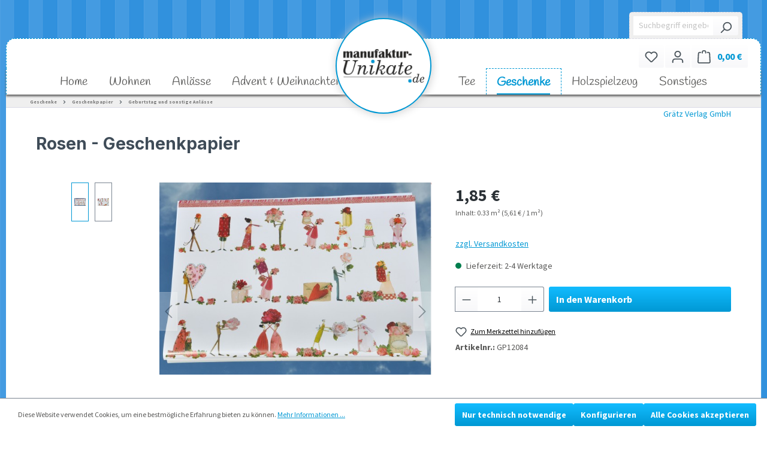

--- FILE ---
content_type: text/html; charset=UTF-8
request_url: https://www.manufaktur-unikate.de/geschenke/geschenkpapier/geburtstag-und-sonstige-anlaesse/525/rosen-geschenkpapier
body_size: 26294
content:

<!DOCTYPE html>

<html lang="de-DE"
      itemscope="itemscope"
      itemtype="https://schema.org/WebPage">

                            
    <head>
                                    <meta charset="utf-8">
            
                            <meta name="viewport"
                      content="width=device-width, initial-scale=1, shrink-to-fit=no">
            
                            <meta name="author"
                      content="">
                <meta name="robots"
                      content="index,follow">
                <meta name="revisit-after"
                      content="15 days">
                <meta name="keywords"
                      content="">
                <meta name="description"
                      content="Rote Rosen gehören dazu, wenn es um die Liebe geht. Ob als großer Strauß oder als Dekoration auf einem Geschenk. Auf diesem Geschenkpapier wird das Thema Rose groß geschrieben.Zum Muttertag, zum Valentinstag oder auch für einen lieben Menschen zum Geburt…">
            
                <meta property="og:type"
          content="product">
    <meta property="og:site_name"
          content="Manufaktur-Unikate">
    <meta property="og:url"
          content="https://www.manufaktur-unikate.de/geschenke/geschenkpapier/geburtstag-und-sonstige-anlaesse/525/rosen-geschenkpapier">
    <meta property="og:title"
          content="Rosen - Geschenkpapier | GP12084">

    <meta property="og:description"
          content="Rote Rosen gehören dazu, wenn es um die Liebe geht. Ob als großer Strauß oder als Dekoration auf einem Geschenk. Auf diesem Geschenkpapier wird das Thema Rose groß geschrieben.Zum Muttertag, zum Valentinstag oder auch für einen lieben Menschen zum Geburt…">
    <meta property="og:image"
          content="https://www.manufaktur-unikate.de/media/da/8c/46/1726128993/rosenn1.jpg?ts=1726128993">

            <meta property="product:brand"
              content="Grätz Verlag GmbH">
    
                        <meta property="product:price:amount"
          content="1.85">
    <meta property="product:price:currency"
          content="EUR">
    <meta property="product:product_link"
          content="https://www.manufaktur-unikate.de/geschenke/geschenkpapier/geburtstag-und-sonstige-anlaesse/525/rosen-geschenkpapier">

    <meta name="twitter:card"
          content="product">
    <meta name="twitter:site"
          content="Manufaktur-Unikate">
    <meta name="twitter:title"
          content="Rosen - Geschenkpapier | GP12084">
    <meta name="twitter:description"
          content="Rote Rosen gehören dazu, wenn es um die Liebe geht. Ob als großer Strauß oder als Dekoration auf einem Geschenk. Auf diesem Geschenkpapier wird das Thema Rose groß geschrieben.Zum Muttertag, zum Valentinstag oder auch für einen lieben Menschen zum Geburt…">
    <meta name="twitter:image"
          content="https://www.manufaktur-unikate.de/media/da/8c/46/1726128993/rosenn1.jpg?ts=1726128993">

                            <meta itemprop="copyrightHolder"
                      content="Manufaktur-Unikate">
                <meta itemprop="copyrightYear"
                      content="">
                <meta itemprop="isFamilyFriendly"
                      content="true">
                <meta itemprop="image"
                      content="https://www.manufaktur-unikate.de/media/75/4d/93/1726125117/logo-pfade.jpg?ts=1732716397">
            
                                            <meta name="theme-color"
                      content="#fff">
                            
                                                
                    <link rel="shortcut icon"
                  href="https://www.manufaktur-unikate.de/media/c7/40/7a/1726122873/favicon.png?ts=1726122873">
        
                            
            
    
    <link rel="canonical" href="https://www.manufaktur-unikate.de/geschenke/geschenkpapier/geburtstag-und-sonstige-anlaesse/525/rosen-geschenkpapier">

                    <title itemprop="name">Rosen - Geschenkpapier | GP12084</title>
        
                                                                        <link rel="stylesheet"
                      href="https://www.manufaktur-unikate.de/theme/2274a66468f8cfed092b990778e36fed/css/all.css?1741956559">
                                    
                        <script>
        window.features = {"V6_5_0_0":true,"v6.5.0.0":true,"V6_6_0_0":true,"v6.6.0.0":true,"V6_7_0_0":false,"v6.7.0.0":false,"DISABLE_VUE_COMPAT":false,"disable.vue.compat":false,"ACCESSIBILITY_TWEAKS":false,"accessibility.tweaks":false,"ADMIN_VITE":false,"admin.vite":false,"TELEMETRY_METRICS":false,"telemetry.metrics":false,"CACHE_REWORK":false,"cache.rework":false};
    </script>
        
                                            
            <script>
            window.dataLayer = window.dataLayer || [];
            function gtag() { dataLayer.push(arguments); }

            (() => {
                const analyticsStorageEnabled = document.cookie.split(';').some((item) => item.trim().includes('google-analytics-enabled=1'));
                const adsEnabled = document.cookie.split(';').some((item) => item.trim().includes('google-ads-enabled=1'));

                // Always set a default consent for consent mode v2
                gtag('consent', 'default', {
                    'ad_user_data': adsEnabled ? 'granted' : 'denied',
                    'ad_storage': adsEnabled ? 'granted' : 'denied',
                    'ad_personalization': adsEnabled ? 'granted' : 'denied',
                    'analytics_storage': analyticsStorageEnabled ? 'granted' : 'denied'
                });
            })();
        </script>
            
                            
            
                
                                    <script>
                    window.useDefaultCookieConsent = true;
                </script>
                    
                                <script>
                window.activeNavigationId = '0191e501f8a8703fb111bcc77f263558';
                window.router = {
                    'frontend.cart.offcanvas': '/checkout/offcanvas',
                    'frontend.cookie.offcanvas': '/cookie/offcanvas',
                    'frontend.checkout.finish.page': '/checkout/finish',
                    'frontend.checkout.info': '/widgets/checkout/info',
                    'frontend.menu.offcanvas': '/widgets/menu/offcanvas',
                    'frontend.cms.page': '/widgets/cms',
                    'frontend.cms.navigation.page': '/widgets/cms/navigation',
                    'frontend.account.addressbook': '/widgets/account/address-book',
                    'frontend.country.country-data': '/country/country-state-data',
                    'frontend.app-system.generate-token': '/app-system/Placeholder/generate-token',
                    };
                window.salesChannelId = '0191e50201a0709c985a6e8db51f2ea3';
            </script>
        
                                <script>
                
                window.breakpoints = {"xs":0,"sm":576,"md":768,"lg":992,"xl":1200,"xxl":1400};
            </script>
        
                                    <script>
                    window.customerLoggedInState = 0;

                    window.wishlistEnabled = 1;
                </script>
                    
                        
                            <script>
                window.themeAssetsPublicPath = 'https://www.manufaktur-unikate.de/theme/0191fabe290c7270be9d7885759a56c6/assets/';
            </script>
        
                                                            <script>
                        window.themeJsPublicPath = 'https://www.manufaktur-unikate.de/theme/2274a66468f8cfed092b990778e36fed/js/';
                    </script>
                                            <script type="text/javascript" src="https://www.manufaktur-unikate.de/theme/2274a66468f8cfed092b990778e36fed/js/storefront/storefront.js?1741956560" defer></script>
                                            <script type="text/javascript" src="https://www.manufaktur-unikate.de/theme/2274a66468f8cfed092b990778e36fed/js/swag-pay-pal/swag-pay-pal.js?1741956560" defer></script>
                                            <script type="text/javascript" src="https://www.manufaktur-unikate.de/theme/2274a66468f8cfed092b990778e36fed/js/manufaktur/manufaktur.js?1741956560" defer></script>
                                                        

    
    
        </head>

    <body class="is-ctl-product is-act-index">

                        <noscript class="noscript-main">
                
    <div role="alert"
                  class="alert alert-info alert-has-icon">
                                                                        
                                                            <span class="icon icon-info">
                        <svg xmlns="http://www.w3.org/2000/svg" xmlns:xlink="http://www.w3.org/1999/xlink" width="24" height="24" viewBox="0 0 24 24"><defs><path d="M12 7c.5523 0 1 .4477 1 1s-.4477 1-1 1-1-.4477-1-1 .4477-1 1-1zm1 9c0 .5523-.4477 1-1 1s-1-.4477-1-1v-5c0-.5523.4477-1 1-1s1 .4477 1 1v5zm11-4c0 6.6274-5.3726 12-12 12S0 18.6274 0 12 5.3726 0 12 0s12 5.3726 12 12zM12 2C6.4772 2 2 6.4772 2 12s4.4772 10 10 10 10-4.4772 10-10S17.5228 2 12 2z" id="icons-default-info" /></defs><use xlink:href="#icons-default-info" fill="#758CA3" fill-rule="evenodd" /></svg>
        </span>
                                                        
                                    
                    <div class="alert-content-container">
                                                    
                                                        <div class="alert-content">                                                    Um unseren Shop in vollem Umfang nutzen zu können, empfehlen wir Ihnen Javascript in Ihrem Browser zu aktivieren.
                                                                </div>                
                                                                </div>
            </div>
            </noscript>
        
                    <header class="header-main">
                                    <div class="container">
                                                <div class="top-bar d-none d-lg-block">
                                    <nav class="top-bar-nav">
                                                            
                        
                                                            
                                        </nav>
                        </div>

    
            <div class="row align-items-center header-row">
                            <div class="col-12 order-2 col-sm order-sm-1 header-search-col">
                    <div class="row">
                        <div class="col-sm-auto d-none d-sm-block d-lg-none">
                                                            <div class="nav-main-toggle">
                                                                            <button
                                            class="btn nav-main-toggle-btn header-actions-btn"
                                            type="button"
                                                                                                                                        data-off-canvas-menu="true"
                                                                                        aria-label="Menü"
                                        >
                                                                                                    <span class="icon icon-stack">
                        <svg xmlns="http://www.w3.org/2000/svg" xmlns:xlink="http://www.w3.org/1999/xlink" width="24" height="24" viewBox="0 0 24 24"><defs><path d="M3 13c-.5523 0-1-.4477-1-1s.4477-1 1-1h18c.5523 0 1 .4477 1 1s-.4477 1-1 1H3zm0-7c-.5523 0-1-.4477-1-1s.4477-1 1-1h18c.5523 0 1 .4477 1 1s-.4477 1-1 1H3zm0 14c-.5523 0-1-.4477-1-1s.4477-1 1-1h18c.5523 0 1 .4477 1 1s-.4477 1-1 1H3z" id="icons-default-stack" /></defs><use xlink:href="#icons-default-stack" fill="#758CA3" fill-rule="evenodd" /></svg>
        </span>
                                                                                        </button>
                                                                    </div>
                                                    </div>
                        <div class="col">
                            
    <div class="collapse"
         id="searchCollapse">
        <div class="header-search">
                            <form action="/search"
                      method="get"
                      data-search-widget="true"
                      data-search-widget-options="{&quot;searchWidgetMinChars&quot;:2}"
                      data-url="/suggest?search="
                      class="header-search-form">
                                            <div class="input-group">
                                                            <input type="search"
                                       name="search"
                                       class="form-control header-search-input"
                                       autocomplete="off"
                                       autocapitalize="off"
                                       placeholder="Suchbegriff eingeben ..."
                                       aria-label="Suchbegriff eingeben ..."
                                       value=""
                                >
                            
                                                            <button type="submit"
                                        class="btn header-search-btn"
                                        aria-label="Suchen">
                                    <span class="header-search-icon">
                                                <span class="icon icon-search">
                        <svg xmlns="http://www.w3.org/2000/svg" xmlns:xlink="http://www.w3.org/1999/xlink" width="24" height="24" viewBox="0 0 24 24"><defs><path d="M10.0944 16.3199 4.707 21.707c-.3905.3905-1.0237.3905-1.4142 0-.3905-.3905-.3905-1.0237 0-1.4142L8.68 14.9056C7.6271 13.551 7 11.8487 7 10c0-4.4183 3.5817-8 8-8s8 3.5817 8 8-3.5817 8-8 8c-1.8487 0-3.551-.627-4.9056-1.6801zM15 16c3.3137 0 6-2.6863 6-6s-2.6863-6-6-6-6 2.6863-6 6 2.6863 6 6 6z" id="icons-default-search" /></defs><use xlink:href="#icons-default-search" fill="#758CA3" fill-rule="evenodd" /></svg>
        </span>
                                        </span>
                                </button>
                            
                                                           
                                                    </div>
                                    </form>
                    </div>
    </div>
                        </div>
                    </div>
                </div>
            
            
                            <div class="col-12 col-lg-auto header-logo-col">
                        <div class="header-logo-main">
                    <a class="header-logo-main-link"
               href="/"
               title="Zur Startseite gehen">
                                    <picture class="header-logo-picture">
                                                                            
                                                                            
                                                                                    <img src="https://www.manufaktur-unikate.de/media/75/4d/93/1726125117/logo-pfade.jpg?ts=1732716397"
                                     alt="Zur Startseite gehen"
                                     class="img-fluid header-logo-main-img">
                                                                        </picture>
                            </a>
            </div>
                </div>
            
            
                            <div class="col-12 order-1 col-sm-auto order-sm-2 header-actions-col">
                    <div class="row g-0">
                                                    <div class="col d-sm-none">
                                <div class="menu-button">
                                                                            <button
                                            class="btn nav-main-toggle-btn header-actions-btn"
                                            type="button"
                                                                                                                                        data-off-canvas-menu="true"
                                                                                        aria-label="Menü"
                                        >
                                                                                                    <span class="icon icon-stack">
                        <svg xmlns="http://www.w3.org/2000/svg" xmlns:xlink="http://www.w3.org/1999/xlink" width="24" height="24" viewBox="0 0 24 24"><use xlink:href="#icons-default-stack" fill="#758CA3" fill-rule="evenodd" /></svg>
        </span>
                                                                                        </button>
                                                                    </div>
                            </div>
                        
                                                    <div class="col-auto d-sm-none">
                                <div class="search-toggle">
                                    <button class="btn header-actions-btn search-toggle-btn js-search-toggle-btn collapsed"
                                            type="button"
                                            data-bs-toggle="collapse"
                                            data-bs-target="#searchCollapse"
                                            aria-expanded="false"
                                            aria-controls="searchCollapse"
                                            aria-label="Suchen">
                                                <span class="icon icon-search">
                        <svg xmlns="http://www.w3.org/2000/svg" xmlns:xlink="http://www.w3.org/1999/xlink" width="24" height="24" viewBox="0 0 24 24"><use xlink:href="#icons-default-search" fill="#758CA3" fill-rule="evenodd" /></svg>
        </span>
                                        </button>
                                </div>
                            </div>
                        
                                                                                    <div class="col-auto">
                                    <div class="header-wishlist">
                                        <a class="btn header-wishlist-btn header-actions-btn"
                                           href="/wishlist"
                                           title="Merkzettel"
                                           aria-label="Merkzettel">
                                                
            <span class="header-wishlist-icon">
                    <span class="icon icon-heart">
                        <svg xmlns="http://www.w3.org/2000/svg" xmlns:xlink="http://www.w3.org/1999/xlink" width="24" height="24" viewBox="0 0 24 24"><defs><path d="M20.0139 12.2998c1.8224-1.8224 1.8224-4.7772 0-6.5996-1.8225-1.8225-4.7772-1.8225-6.5997 0L12 7.1144l-1.4142-1.4142c-1.8225-1.8225-4.7772-1.8225-6.5997 0-1.8224 1.8224-1.8224 4.7772 0 6.5996l7.519 7.519a.7.7 0 0 0 .9899 0l7.5189-7.519zm1.4142 1.4142-7.519 7.519c-1.0543 1.0544-2.7639 1.0544-3.8183 0L2.572 13.714c-2.6035-2.6035-2.6035-6.8245 0-9.428 2.6035-2.6035 6.8246-2.6035 9.4281 0 2.6035-2.6035 6.8246-2.6035 9.428 0 2.6036 2.6035 2.6036 6.8245 0 9.428z" id="icons-default-heart" /></defs><use xlink:href="#icons-default-heart" fill="#758CA3" fill-rule="evenodd" /></svg>
        </span>
            </span>
    
    
    
    <span class="badge bg-primary header-wishlist-badge"
          id="wishlist-basket"
          data-wishlist-storage="true"
          data-wishlist-storage-options="{&quot;listPath&quot;:&quot;\/wishlist\/list&quot;,&quot;mergePath&quot;:&quot;\/wishlist\/merge&quot;,&quot;pageletPath&quot;:&quot;\/wishlist\/merge\/pagelet&quot;}"
          data-wishlist-widget="true"
          data-wishlist-widget-options="{&quot;showCounter&quot;:true}"
    ></span>
                                        </a>
                                    </div>
                                </div>
                                                    
                                                    <div class="col-auto">
                                <div class="account-menu">
                                        <div class="dropdown">
                    <button class="btn account-menu-btn header-actions-btn"
                    type="button"
                    id="accountWidget"
                    data-account-menu="true"
                    data-bs-toggle="dropdown"
                    aria-haspopup="true"
                    aria-expanded="false"
                    aria-label="Ihr Konto"
                    title="Ihr Konto">
                        <span class="icon icon-avatar">
                        <svg xmlns="http://www.w3.org/2000/svg" xmlns:xlink="http://www.w3.org/1999/xlink" width="24" height="24" viewBox="0 0 24 24"><defs><path d="M12 3C9.7909 3 8 4.7909 8 7c0 2.2091 1.7909 4 4 4 2.2091 0 4-1.7909 4-4 0-2.2091-1.7909-4-4-4zm0-2c3.3137 0 6 2.6863 6 6s-2.6863 6-6 6-6-2.6863-6-6 2.6863-6 6-6zM4 22.099c0 .5523-.4477 1-1 1s-1-.4477-1-1V20c0-2.7614 2.2386-5 5-5h10.0007c2.7614 0 5 2.2386 5 5v2.099c0 .5523-.4477 1-1 1s-1-.4477-1-1V20c0-1.6569-1.3431-3-3-3H7c-1.6569 0-3 1.3431-3 3v2.099z" id="icons-default-avatar" /></defs><use xlink:href="#icons-default-avatar" fill="#758CA3" fill-rule="evenodd" /></svg>
        </span>
                </button>
        
                    <div class="dropdown-menu dropdown-menu-end account-menu-dropdown js-account-menu-dropdown"
                 aria-labelledby="accountWidget">
                

        
            <div class="offcanvas-header">
                            <button class="btn btn-light offcanvas-close js-offcanvas-close">
                                                    <span class="icon icon-x icon-sm">
                        <svg xmlns="http://www.w3.org/2000/svg" xmlns:xlink="http://www.w3.org/1999/xlink" width="24" height="24" viewBox="0 0 24 24"><defs><path d="m10.5858 12-7.293-7.2929c-.3904-.3905-.3904-1.0237 0-1.4142.3906-.3905 1.0238-.3905 1.4143 0L12 10.5858l7.2929-7.293c.3905-.3904 1.0237-.3904 1.4142 0 .3905.3906.3905 1.0238 0 1.4143L13.4142 12l7.293 7.2929c.3904.3905.3904 1.0237 0 1.4142-.3906.3905-1.0238.3905-1.4143 0L12 13.4142l-7.2929 7.293c-.3905.3904-1.0237.3904-1.4142 0-.3905-.3906-.3905-1.0238 0-1.4143L10.5858 12z" id="icons-default-x" /></defs><use xlink:href="#icons-default-x" fill="#758CA3" fill-rule="evenodd" /></svg>
        </span>
                        
                                            Menü schließen
                                    </button>
                    </div>
    
            <div class="offcanvas-body">
                <div class="account-menu">
                                    <div class="dropdown-header account-menu-header">
                    Ihr Konto
                </div>
                    
                                    <div class="account-menu-login">
                                            <a href="/account/login"
                           title="Anmelden"
                           class="btn btn-primary account-menu-login-button">
                            Anmelden
                        </a>
                    
                                            <div class="account-menu-register">
                            oder <a href="/account/login"
                                                                            title="Registrieren">registrieren</a>
                        </div>
                                    </div>
                    
                    <div class="account-menu-links">
                    <div class="header-account-menu">
        <div class="card account-menu-inner">
                                        
                                                <div class="list-group list-group-flush account-aside-list-group">
                                                                                    <a href="/account"
                                   title="Übersicht"
                                   class="list-group-item list-group-item-action account-aside-item">
                                    Übersicht
                                </a>
                            
                                                            <a href="/account/profile"
                                   title="Persönliches Profil"
                                   class="list-group-item list-group-item-action account-aside-item">
                                    Persönliches Profil
                                </a>
                            
                                                            <a href="/account/address"
                                   title="Adressen"
                                   class="list-group-item list-group-item-action account-aside-item">
                                    Adressen
                                </a>
                            
                                                                                                                        <a href="/account/payment"
                                   title="Zahlungsarten"
                                   class="list-group-item list-group-item-action account-aside-item">
                                    Zahlungsarten
                                </a>
                                                            
                                                            <a href="/account/order"
                                   title="Bestellungen"
                                   class="list-group-item list-group-item-action account-aside-item">
                                    Bestellungen
                                </a>
                                                                        </div>
                            
                                                </div>
    </div>
            </div>
            </div>
        </div>
                </div>
            </div>
                                </div>
                            </div>
                        
                                                    <div class="col-auto">
                                <div
                                    class="header-cart"
                                                                                                                data-off-canvas-cart="true"
                                                                    >
                                    <a class="btn header-cart-btn header-actions-btn"
                                       href="/checkout/cart"
                                       data-cart-widget="true"
                                       title="Warenkorb"
                                       aria-label="Warenkorb">
                                            <span class="header-cart-icon">
                <span class="icon icon-bag">
                        <svg xmlns="http://www.w3.org/2000/svg" xmlns:xlink="http://www.w3.org/1999/xlink" width="24" height="24" viewBox="0 0 24 24"><defs><path d="M5.892 3c.5523 0 1 .4477 1 1s-.4477 1-1 1H3.7895a1 1 0 0 0-.9986.9475l-.7895 15c-.029.5515.3946 1.0221.9987 1.0525h17.8102c.5523 0 1-.4477.9986-1.0525l-.7895-15A1 1 0 0 0 20.0208 5H17.892c-.5523 0-1-.4477-1-1s.4477-1 1-1h2.1288c1.5956 0 2.912 1.249 2.9959 2.8423l.7894 15c.0035.0788.0035.0788.0042.1577 0 1.6569-1.3432 3-3 3H3c-.079-.0007-.079-.0007-.1577-.0041-1.6546-.0871-2.9253-1.499-2.8382-3.1536l.7895-15C.8775 4.249 2.1939 3 3.7895 3H5.892zm4 2c0 .5523-.4477 1-1 1s-1-.4477-1-1V3c0-1.6569 1.3432-3 3-3h2c1.6569 0 3 1.3431 3 3v2c0 .5523-.4477 1-1 1s-1-.4477-1-1V3c0-.5523-.4477-1-1-1h-2c-.5523 0-1 .4477-1 1v2z" id="icons-default-bag" /></defs><use xlink:href="#icons-default-bag" fill="#758CA3" fill-rule="evenodd" /></svg>
        </span>
        </span>
        <span class="header-cart-total">
        0,00 € 
    </span>
                                    </a>
                                </div>
                            </div>
                                            </div>
                </div>
                    </div>
                        </div>
                            </header>
        
                    <div class="nav-main container">
                                        <div class="main-navigation"
         id="mainNavigation"
         data-flyout-menu="true">
                    <div class="container">
                                    <nav class="nav main-navigation-menu"
                        aria-label="Hauptnavigation"
                        itemscope="itemscope"
                        itemtype="http://schema.org/SiteNavigationElement">
                        
                                                                                    <a class="nav-link main-navigation-link nav-item-0191e501f672736e98ce59c972841407  home-link"
                                    href="/"
                                    itemprop="url"
                                    title="Home">
                                    <div class="main-navigation-link-text">
                                        <span itemprop="name">Home</span>
                                    </div>
                                </a>
                                                    
                                                    
                                                                                            
                                                                                                            <a class="nav-link main-navigation-link nav-item-0191e501f67671fdac7479ff6c068350 "
                                           href="https://www.manufaktur-unikate.de/wohnen/"
                                           itemprop="url"
                                           data-flyout-menu-trigger="0191e501f67671fdac7479ff6c068350"                                                                                      title="Wohnen">
                                            <div class="main-navigation-link-text">
                                                <span itemprop="name">Wohnen</span>
                                            </div>
                                        </a>
                                                                                                                                                                
                                                                                                            <a class="nav-link main-navigation-link nav-item-0191e501f67771f380112292f966e814 "
                                           href="https://www.manufaktur-unikate.de/anlaesse/"
                                           itemprop="url"
                                           data-flyout-menu-trigger="0191e501f67771f380112292f966e814"                                                                                      title="Anlässe">
                                            <div class="main-navigation-link-text">
                                                <span itemprop="name">Anlässe</span>
                                            </div>
                                        </a>
                                                                                                                                                                
                                                                                                            <a class="nav-link main-navigation-link nav-item-0191e501f6787288bc11dca74daaf804 "
                                           href="https://www.manufaktur-unikate.de/advent-weihnachten/"
                                           itemprop="url"
                                           data-flyout-menu-trigger="0191e501f6787288bc11dca74daaf804"                                                                                      title="Advent &amp; Weihnachten">
                                            <div class="main-navigation-link-text">
                                                <span itemprop="name">Advent &amp; Weihnachten</span>
                                            </div>
                                        </a>
                                                                                                                                                                
                                                                                                            <a class="nav-link main-navigation-link nav-item-0191e501f67972efae0efe428724e224 "
                                           href="https://www.manufaktur-unikate.de/tee/"
                                           itemprop="url"
                                           data-flyout-menu-trigger="0191e501f67972efae0efe428724e224"                                                                                      title="Tee">
                                            <div class="main-navigation-link-text">
                                                <span itemprop="name">Tee</span>
                                            </div>
                                        </a>
                                                                                                                                                                
                                                                                                            <a class="nav-link main-navigation-link nav-item-0191e501f67a700f97d16e5c3887df33  active"
                                           href="https://www.manufaktur-unikate.de/geschenke/"
                                           itemprop="url"
                                           data-flyout-menu-trigger="0191e501f67a700f97d16e5c3887df33"                                                                                      title="Geschenke">
                                            <div class="main-navigation-link-text">
                                                <span itemprop="name">Geschenke</span>
                                            </div>
                                        </a>
                                                                                                                                                                
                                                                                                            <a class="nav-link main-navigation-link nav-item-0191e501f67b71e6852f0adc97e78e8a "
                                           href="https://www.manufaktur-unikate.de/basteln-gestalten/"
                                           itemprop="url"
                                           data-flyout-menu-trigger="0191e501f67b71e6852f0adc97e78e8a"                                                                                      title="Holzspielzeug">
                                            <div class="main-navigation-link-text">
                                                <span itemprop="name">Holzspielzeug</span>
                                            </div>
                                        </a>
                                                                                                                                                                
                                                                                                            <a class="nav-link main-navigation-link nav-item-0191e501f67c715597b17bdb05585be7 "
                                           href="https://www.manufaktur-unikate.de/sonstiges/"
                                           itemprop="url"
                                           data-flyout-menu-trigger="0191e501f67c715597b17bdb05585be7"                                                                                      title="Sonstiges">
                                            <div class="main-navigation-link-text">
                                                <span itemprop="name">Sonstiges</span>
                                            </div>
                                        </a>
                                                                                                                                            </nav>
                            </div>
        
                                                                                                                                                                                                                                                                                                                                                                                                                                                                                                
                                                <div class="navigation-flyouts">
                                                                                                                                                                <div class="navigation-flyout"
                                             data-flyout-menu-id="0191e501f67671fdac7479ff6c068350">
                                            <div class="container">
                                                                                                            
            <div class="row navigation-flyout-bar">
                            <div class="col">
                    <div class="navigation-flyout-category-link">
                                                                                    <a class="nav-link"
                                   href="https://www.manufaktur-unikate.de/wohnen/"
                                   itemprop="url"
                                   title="Wohnen">
                                                                            Zur Kategorie Wohnen
                                                <span class="icon icon-arrow-right icon-primary">
                        <svg xmlns="http://www.w3.org/2000/svg" xmlns:xlink="http://www.w3.org/1999/xlink" width="16" height="16" viewBox="0 0 16 16"><defs><path id="icons-solid-arrow-right" d="M6.7071 6.2929c-.3905-.3905-1.0237-.3905-1.4142 0-.3905.3905-.3905 1.0237 0 1.4142l3 3c.3905.3905 1.0237.3905 1.4142 0l3-3c.3905-.3905.3905-1.0237 0-1.4142-.3905-.3905-1.0237-.3905-1.4142 0L9 8.5858l-2.2929-2.293z" /></defs><use transform="rotate(-90 9 8.5)" xlink:href="#icons-solid-arrow-right" fill="#758CA3" fill-rule="evenodd" /></svg>
        </span>
                                                                        </a>
                                                                        </div>
                </div>
            
                            <div class="col-auto">
                    <div class="navigation-flyout-close js-close-flyout-menu">
                                                                                            <span class="icon icon-x">
                        <svg xmlns="http://www.w3.org/2000/svg" xmlns:xlink="http://www.w3.org/1999/xlink" width="24" height="24" viewBox="0 0 24 24"><use xlink:href="#icons-default-x" fill="#758CA3" fill-rule="evenodd" /></svg>
        </span>
                                                                            </div>
                </div>
                    </div>
    
            <div class="row navigation-flyout-content">
                            <div class="col">
                    <div class="navigation-flyout-categories">
                                                        
                    
    
    <div class="row navigation-flyout-categories is-level-0">
                                            
                            <div class="col-3 navigation-flyout-col">
                                                                        <a class="nav-item nav-link navigation-flyout-link is-level-0"
                               href="https://www.manufaktur-unikate.de/wohnen/tuerschilder/"
                               itemprop="url"
                                                              title="Türschilder und Dekoherzen ">
                                <span itemprop="name">Türschilder und Dekoherzen </span>
                            </a>
                                            
                                                                            
        
    
    <div class="navigation-flyout-categories is-level-1">
            </div>
                                                            </div>
                                                        
                            <div class="col-3 navigation-flyout-col">
                                                                        <a class="nav-item nav-link navigation-flyout-link is-level-0"
                               href="https://www.manufaktur-unikate.de/wohnen/geschirrtuecher/"
                               itemprop="url"
                                                              title="Geschirrtücher">
                                <span itemprop="name">Geschirrtücher</span>
                            </a>
                                            
                                                                            
        
    
    <div class="navigation-flyout-categories is-level-1">
            </div>
                                                            </div>
                                                        
                            <div class="col-3 navigation-flyout-col">
                                                                        <a class="nav-item nav-link navigation-flyout-link is-level-0"
                               href="https://www.manufaktur-unikate.de/wohnen/notizbloecke-und-buecher/"
                               itemprop="url"
                                                              title="Notizblöcke und -bücher">
                                <span itemprop="name">Notizblöcke und -bücher</span>
                            </a>
                                            
                                                                            
        
    
    <div class="navigation-flyout-categories is-level-1">
            </div>
                                                            </div>
                                                        
                            <div class="col-3 navigation-flyout-col">
                                                                        <a class="nav-item nav-link navigation-flyout-link is-level-0"
                               href="https://www.manufaktur-unikate.de/wohnen/porzellan/"
                               itemprop="url"
                                                              title="Porzellan">
                                <span itemprop="name">Porzellan</span>
                            </a>
                                            
                                                                            
        
    
    <div class="navigation-flyout-categories is-level-1">
            </div>
                                                            </div>
                                                        
                            <div class="col-3 navigation-flyout-col">
                                                                        <a class="nav-item nav-link navigation-flyout-link is-level-0"
                               href="https://www.manufaktur-unikate.de/wohnen/vorratsdosen/"
                               itemprop="url"
                                                              title="Vorratsdosen">
                                <span itemprop="name">Vorratsdosen</span>
                            </a>
                                            
                                                                            
        
    
    <div class="navigation-flyout-categories is-level-1">
            </div>
                                                            </div>
                                                        
                            <div class="col-3 navigation-flyout-col">
                                                                        <a class="nav-item nav-link navigation-flyout-link is-level-0"
                               href="https://www.manufaktur-unikate.de/wohnen/kuehlschrank-magnet/"
                               itemprop="url"
                                                              title="Kühlschrank-Magnet">
                                <span itemprop="name">Kühlschrank-Magnet</span>
                            </a>
                                            
                                                                            
        
    
    <div class="navigation-flyout-categories is-level-1">
            </div>
                                                            </div>
                                                        
                            <div class="col-3 navigation-flyout-col">
                                                                        <a class="nav-item nav-link navigation-flyout-link is-level-0"
                               href="https://www.manufaktur-unikate.de/wohnen/tabletts/"
                               itemprop="url"
                                                              title="Tabletts">
                                <span itemprop="name">Tabletts</span>
                            </a>
                                            
                                                                            
        
    
    <div class="navigation-flyout-categories is-level-1">
            </div>
                                                            </div>
                                                        
                            <div class="col-3 navigation-flyout-col">
                                                                        <a class="nav-item nav-link navigation-flyout-link is-level-0"
                               href="https://www.manufaktur-unikate.de/wohnen/tischlaeufer/"
                               itemprop="url"
                                                              title="Tischläufer">
                                <span itemprop="name">Tischläufer</span>
                            </a>
                                            
                                                                            
        
    
    <div class="navigation-flyout-categories is-level-1">
            </div>
                                                            </div>
                                                        
                            <div class="col-3 navigation-flyout-col">
                                                                        <a class="nav-item nav-link navigation-flyout-link is-level-0"
                               href="https://www.manufaktur-unikate.de/wohnen/kissenhuellen/"
                               itemprop="url"
                                                              title="Kissenhüllen">
                                <span itemprop="name">Kissenhüllen</span>
                            </a>
                                            
                                                                            
        
    
    <div class="navigation-flyout-categories is-level-1">
            </div>
                                                            </div>
                                                        
                            <div class="col-3 navigation-flyout-col">
                                                                        <a class="nav-item nav-link navigation-flyout-link is-level-0"
                               href="https://www.manufaktur-unikate.de/wohnen/servietten/"
                               itemprop="url"
                                                              title="Servietten">
                                <span itemprop="name">Servietten</span>
                            </a>
                                            
                                                                            
        
    
    <div class="navigation-flyout-categories is-level-1">
                                            
                            <div class="navigation-flyout-col">
                                                                        <a class="nav-item nav-link navigation-flyout-link is-level-1"
                               href="https://www.manufaktur-unikate.de/wohnen/servietten/geburt/"
                               itemprop="url"
                                                              title="Geburt">
                                <span itemprop="name">Geburt</span>
                            </a>
                                            
                                                                            
        
    
    <div class="navigation-flyout-categories is-level-2">
            </div>
                                                            </div>
                                                        
                            <div class="navigation-flyout-col">
                                                                        <a class="nav-item nav-link navigation-flyout-link is-level-1"
                               href="https://www.manufaktur-unikate.de/wohnen/servietten/schulanfang/"
                               itemprop="url"
                                                              title="Schulanfang">
                                <span itemprop="name">Schulanfang</span>
                            </a>
                                            
                                                                            
        
    
    <div class="navigation-flyout-categories is-level-2">
            </div>
                                                            </div>
                                                        
                            <div class="navigation-flyout-col">
                                                                        <a class="nav-item nav-link navigation-flyout-link is-level-1"
                               href="https://www.manufaktur-unikate.de/wohnen/servietten/geburtstag-und-sonstige-anlaesse/"
                               itemprop="url"
                                                              title="Geburtstag und sonstige Anlässe">
                                <span itemprop="name">Geburtstag und sonstige Anlässe</span>
                            </a>
                                            
                                                                            
        
    
    <div class="navigation-flyout-categories is-level-2">
            </div>
                                                            </div>
                                                        
                            <div class="navigation-flyout-col">
                                                                        <a class="nav-item nav-link navigation-flyout-link is-level-1"
                               href="https://www.manufaktur-unikate.de/wohnen/servietten/hochzeit/"
                               itemprop="url"
                                                              title="Hochzeit">
                                <span itemprop="name">Hochzeit</span>
                            </a>
                                            
                                                                            
        
    
    <div class="navigation-flyout-categories is-level-2">
            </div>
                                                            </div>
                                                        
                            <div class="navigation-flyout-col">
                                                                        <a class="nav-item nav-link navigation-flyout-link is-level-1"
                               href="https://www.manufaktur-unikate.de/wohnen/servietten/weihnachten/"
                               itemprop="url"
                                                              title="Weihnachten">
                                <span itemprop="name">Weihnachten</span>
                            </a>
                                            
                                                                            
        
    
    <div class="navigation-flyout-categories is-level-2">
            </div>
                                                            </div>
                        </div>
                                                            </div>
                                                        
                            <div class="col-3 navigation-flyout-col">
                                                                        <a class="nav-item nav-link navigation-flyout-link is-level-0"
                               href="https://www.manufaktur-unikate.de/wohnen/dekoration/"
                               itemprop="url"
                                                              title="Dekoration">
                                <span itemprop="name">Dekoration</span>
                            </a>
                                            
                                                                            
        
    
    <div class="navigation-flyout-categories is-level-1">
                                            
                            <div class="navigation-flyout-col">
                                                                        <a class="nav-item nav-link navigation-flyout-link is-level-1"
                               href="https://www.manufaktur-unikate.de/wohnen/dekoration/kerzen-transparentleuchten/"
                               itemprop="url"
                                                              title="Kerzen &amp; Transparentleuchten">
                                <span itemprop="name">Kerzen &amp; Transparentleuchten</span>
                            </a>
                                            
                                                                            
        
    
    <div class="navigation-flyout-categories is-level-2">
            </div>
                                                            </div>
                                                        
                            <div class="navigation-flyout-col">
                                                                        <a class="nav-item nav-link navigation-flyout-link is-level-1"
                               href="https://www.manufaktur-unikate.de/wohnen/dekoration/tischdekoration/"
                               itemprop="url"
                                                              title="Tischdekoration">
                                <span itemprop="name">Tischdekoration</span>
                            </a>
                                            
                                                                            
        
    
    <div class="navigation-flyout-categories is-level-2">
            </div>
                                                            </div>
                                                        
                            <div class="navigation-flyout-col">
                                                                        <a class="nav-item nav-link navigation-flyout-link is-level-1"
                               href="https://www.manufaktur-unikate.de/wohnen/dekoration/lichterzauber/"
                               itemprop="url"
                                                              title="Lichterzauber">
                                <span itemprop="name">Lichterzauber</span>
                            </a>
                                            
                                                                            
        
    
    <div class="navigation-flyout-categories is-level-2">
            </div>
                                                            </div>
                                                        
                            <div class="navigation-flyout-col">
                                                                        <a class="nav-item nav-link navigation-flyout-link is-level-1"
                               href="https://www.manufaktur-unikate.de/Wohnen/Dekoration/Girlanden/"
                               itemprop="url"
                                                              title="Girlanden">
                                <span itemprop="name">Girlanden</span>
                            </a>
                                            
                                                                            
        
    
    <div class="navigation-flyout-categories is-level-2">
            </div>
                                                            </div>
                        </div>
                                                            </div>
                                                        
                            <div class="col-3 navigation-flyout-col">
                                                                        <a class="nav-item nav-link navigation-flyout-link is-level-0"
                               href="https://www.manufaktur-unikate.de/wohnen/papierkoerbe/"
                               itemprop="url"
                                                              title="Papierkörbe">
                                <span itemprop="name">Papierkörbe</span>
                            </a>
                                            
                                                                            
        
    
    <div class="navigation-flyout-categories is-level-1">
            </div>
                                                            </div>
                                                        
                            <div class="col-3 navigation-flyout-col">
                                                                        <a class="nav-item nav-link navigation-flyout-link is-level-0"
                               href="https://www.manufaktur-unikate.de/wohnen/stiftbox-spardose-box/"
                               itemprop="url"
                                                              title="Stiftbox / Spardose / Box">
                                <span itemprop="name">Stiftbox / Spardose / Box</span>
                            </a>
                                            
                                                                            
        
    
    <div class="navigation-flyout-categories is-level-1">
            </div>
                                                            </div>
                                                        
                            <div class="col-3 navigation-flyout-col">
                                                                        <a class="nav-item nav-link navigation-flyout-link is-level-0"
                               href="https://www.manufaktur-unikate.de/wohnen/sitztruhe/"
                               itemprop="url"
                                                              title="Sitztruhe">
                                <span itemprop="name">Sitztruhe</span>
                            </a>
                                            
                                                                            
        
    
    <div class="navigation-flyout-categories is-level-1">
            </div>
                                                            </div>
                                                        
                            <div class="col-3 navigation-flyout-col">
                                                                        <a class="nav-item nav-link navigation-flyout-link is-level-0"
                               href="https://www.manufaktur-unikate.de/wohnen/taschentuch-box/"
                               itemprop="url"
                                                              title="Taschentuch-Box">
                                <span itemprop="name">Taschentuch-Box</span>
                            </a>
                                            
                                                                            
        
    
    <div class="navigation-flyout-categories is-level-1">
            </div>
                                                            </div>
                                                        
                            <div class="col-3 navigation-flyout-col">
                                                                        <a class="nav-item nav-link navigation-flyout-link is-level-0"
                               href="https://www.manufaktur-unikate.de/wohnen/topahaus-toilettenpapier-haus/"
                               itemprop="url"
                                                              title="ToPaHaus - Toilettenpapier-Halter">
                                <span itemprop="name">ToPaHaus - Toilettenpapier-Halter</span>
                            </a>
                                            
                                                                            
        
    
    <div class="navigation-flyout-categories is-level-1">
            </div>
                                                            </div>
                                                        
                            <div class="col-3 navigation-flyout-col">
                                                                        <a class="nav-item nav-link navigation-flyout-link is-level-0"
                               href="https://www.manufaktur-unikate.de/wohnen/dies-das/"
                               itemprop="url"
                                                              title="Dies &amp; Das ">
                                <span itemprop="name">Dies &amp; Das </span>
                            </a>
                                            
                                                                            
        
    
    <div class="navigation-flyout-categories is-level-1">
            </div>
                                                            </div>
                        </div>
                                            </div>
                </div>
            
                                                </div>
                                                                                                </div>
                                        </div>
                                                                                                                                                                                                            <div class="navigation-flyout"
                                             data-flyout-menu-id="0191e501f67771f380112292f966e814">
                                            <div class="container">
                                                                                                            
            <div class="row navigation-flyout-bar">
                            <div class="col">
                    <div class="navigation-flyout-category-link">
                                                                                    <a class="nav-link"
                                   href="https://www.manufaktur-unikate.de/anlaesse/"
                                   itemprop="url"
                                   title="Anlässe">
                                                                            Zur Kategorie Anlässe
                                                <span class="icon icon-arrow-right icon-primary">
                        <svg xmlns="http://www.w3.org/2000/svg" xmlns:xlink="http://www.w3.org/1999/xlink" width="16" height="16" viewBox="0 0 16 16"><use transform="rotate(-90 9 8.5)" xlink:href="#icons-solid-arrow-right" fill="#758CA3" fill-rule="evenodd" /></svg>
        </span>
                                                                        </a>
                                                                        </div>
                </div>
            
                            <div class="col-auto">
                    <div class="navigation-flyout-close js-close-flyout-menu">
                                                                                            <span class="icon icon-x">
                        <svg xmlns="http://www.w3.org/2000/svg" xmlns:xlink="http://www.w3.org/1999/xlink" width="24" height="24" viewBox="0 0 24 24"><use xlink:href="#icons-default-x" fill="#758CA3" fill-rule="evenodd" /></svg>
        </span>
                                                                            </div>
                </div>
                    </div>
    
            <div class="row navigation-flyout-content">
                            <div class="col">
                    <div class="navigation-flyout-categories">
                                                        
                    
    
    <div class="row navigation-flyout-categories is-level-0">
                                            
                            <div class="col-3 navigation-flyout-col">
                                                                        <a class="nav-item nav-link navigation-flyout-link is-level-0"
                               href="https://www.manufaktur-unikate.de/anlaesse/geburt-taufe/"
                               itemprop="url"
                                                              title="Geburt &amp; Taufe">
                                <span itemprop="name">Geburt &amp; Taufe</span>
                            </a>
                                            
                                                                            
        
    
    <div class="navigation-flyout-categories is-level-1">
            </div>
                                                            </div>
                                                        
                            <div class="col-3 navigation-flyout-col">
                                                                        <a class="nav-item nav-link navigation-flyout-link is-level-0"
                               href="https://www.manufaktur-unikate.de/anlaesse/schulanfang/"
                               itemprop="url"
                                                              title="Schulanfang">
                                <span itemprop="name">Schulanfang</span>
                            </a>
                                            
                                                                            
        
    
    <div class="navigation-flyout-categories is-level-1">
            </div>
                                                            </div>
                                                        
                            <div class="col-3 navigation-flyout-col">
                                                                        <a class="nav-item nav-link navigation-flyout-link is-level-0"
                               href="https://www.manufaktur-unikate.de/anlaesse/kinderparty/"
                               itemprop="url"
                                                              title="Kinderparty">
                                <span itemprop="name">Kinderparty</span>
                            </a>
                                            
                                                                            
        
    
    <div class="navigation-flyout-categories is-level-1">
            </div>
                                                            </div>
                                                        
                            <div class="col-3 navigation-flyout-col">
                                                                        <a class="nav-item nav-link navigation-flyout-link is-level-0"
                               href="https://www.manufaktur-unikate.de/anlaesse/konfirmation-kommunion-jugendweihe-firmung/"
                               itemprop="url"
                                                              title="Konfirmation / Kommunion / Jugendweihe / Firmung">
                                <span itemprop="name">Konfirmation / Kommunion / Jugendweihe / Firmung</span>
                            </a>
                                            
                                                                            
        
    
    <div class="navigation-flyout-categories is-level-1">
            </div>
                                                            </div>
                                                        
                            <div class="col-3 navigation-flyout-col">
                                                                        <a class="nav-item nav-link navigation-flyout-link is-level-0"
                               href="https://www.manufaktur-unikate.de/anlaesse/muttertag-vatertag/"
                               itemprop="url"
                                                              title="Muttertag / Vatertag">
                                <span itemprop="name">Muttertag / Vatertag</span>
                            </a>
                                            
                                                                            
        
    
    <div class="navigation-flyout-categories is-level-1">
            </div>
                                                            </div>
                                                        
                            <div class="col-3 navigation-flyout-col">
                                                                        <a class="nav-item nav-link navigation-flyout-link is-level-0"
                               href="https://www.manufaktur-unikate.de/anlaesse/hochzeit/"
                               itemprop="url"
                                                              title="Hochzeit">
                                <span itemprop="name">Hochzeit</span>
                            </a>
                                            
                                                                            
        
    
    <div class="navigation-flyout-categories is-level-1">
            </div>
                                                            </div>
                                                        
                            <div class="col-3 navigation-flyout-col">
                                                                        <a class="nav-item nav-link navigation-flyout-link is-level-0"
                               href="https://www.manufaktur-unikate.de/anlaesse/hochzeitstage/"
                               itemprop="url"
                                                              title="Hochzeitstage">
                                <span itemprop="name">Hochzeitstage</span>
                            </a>
                                            
                                                                            
        
    
    <div class="navigation-flyout-categories is-level-1">
                                            
                            <div class="navigation-flyout-col">
                                                                        <a class="nav-item nav-link navigation-flyout-link is-level-1"
                               href="https://www.manufaktur-unikate.de/anlaesse/hochzeitstage/1.-hochzeitstag/"
                               itemprop="url"
                                                              title="1. Hochzeitstag">
                                <span itemprop="name">1. Hochzeitstag</span>
                            </a>
                                            
                                                                            
        
    
    <div class="navigation-flyout-categories is-level-2">
            </div>
                                                            </div>
                                                        
                            <div class="navigation-flyout-col">
                                                                        <a class="nav-item nav-link navigation-flyout-link is-level-1"
                               href="https://www.manufaktur-unikate.de/anlaesse/hochzeitstage/2.-hochzeitstag/"
                               itemprop="url"
                                                              title="2. Hochzeitstag">
                                <span itemprop="name">2. Hochzeitstag</span>
                            </a>
                                            
                                                                            
        
    
    <div class="navigation-flyout-categories is-level-2">
            </div>
                                                            </div>
                                                        
                            <div class="navigation-flyout-col">
                                                                        <a class="nav-item nav-link navigation-flyout-link is-level-1"
                               href="https://www.manufaktur-unikate.de/anlaesse/hochzeitstage/3.-hochzeitstag/"
                               itemprop="url"
                                                              title="3. Hochzeitstag">
                                <span itemprop="name">3. Hochzeitstag</span>
                            </a>
                                            
                                                                            
        
    
    <div class="navigation-flyout-categories is-level-2">
            </div>
                                                            </div>
                                                        
                            <div class="navigation-flyout-col">
                                                                        <a class="nav-item nav-link navigation-flyout-link is-level-1"
                               href="https://www.manufaktur-unikate.de/anlaesse/hochzeitstage/4.-hochzeitstag/"
                               itemprop="url"
                                                              title="4. Hochzeitstag">
                                <span itemprop="name">4. Hochzeitstag</span>
                            </a>
                                            
                                                                            
        
    
    <div class="navigation-flyout-categories is-level-2">
            </div>
                                                            </div>
                                                        
                            <div class="navigation-flyout-col">
                                                                        <a class="nav-item nav-link navigation-flyout-link is-level-1"
                               href="https://www.manufaktur-unikate.de/anlaesse/hochzeitstage/5.-hochzeitstag/"
                               itemprop="url"
                                                              title="5. Hochzeitstag">
                                <span itemprop="name">5. Hochzeitstag</span>
                            </a>
                                            
                                                                            
        
    
    <div class="navigation-flyout-categories is-level-2">
            </div>
                                                            </div>
                                                        
                            <div class="navigation-flyout-col">
                                                                        <a class="nav-item nav-link navigation-flyout-link is-level-1"
                               href="https://www.manufaktur-unikate.de/anlaesse/hochzeitstage/6.-hochzeitstag/"
                               itemprop="url"
                                                              title="6. Hochzeitstag">
                                <span itemprop="name">6. Hochzeitstag</span>
                            </a>
                                            
                                                                            
        
    
    <div class="navigation-flyout-categories is-level-2">
            </div>
                                                            </div>
                                                        
                            <div class="navigation-flyout-col">
                                                                        <a class="nav-item nav-link navigation-flyout-link is-level-1"
                               href="https://www.manufaktur-unikate.de/anlaesse/hochzeitstage/7.-hochzeitstag/"
                               itemprop="url"
                                                              title="7. Hochzeitstag">
                                <span itemprop="name">7. Hochzeitstag</span>
                            </a>
                                            
                                                                            
        
    
    <div class="navigation-flyout-categories is-level-2">
            </div>
                                                            </div>
                                                        
                            <div class="navigation-flyout-col">
                                                                        <a class="nav-item nav-link navigation-flyout-link is-level-1"
                               href="https://www.manufaktur-unikate.de/anlaesse/hochzeitstage/10.-hochzeitstag/"
                               itemprop="url"
                                                              title="10. Hochzeitstag">
                                <span itemprop="name">10. Hochzeitstag</span>
                            </a>
                                            
                                                                            
        
    
    <div class="navigation-flyout-categories is-level-2">
            </div>
                                                            </div>
                                                        
                            <div class="navigation-flyout-col">
                                                                        <a class="nav-item nav-link navigation-flyout-link is-level-1"
                               href="https://www.manufaktur-unikate.de/anlaesse/hochzeitstage/25.-hochzeitstag/"
                               itemprop="url"
                                                              title="25. Hochzeitstag">
                                <span itemprop="name">25. Hochzeitstag</span>
                            </a>
                                            
                                                                            
        
    
    <div class="navigation-flyout-categories is-level-2">
            </div>
                                                            </div>
                                                        
                            <div class="navigation-flyout-col">
                                                                        <a class="nav-item nav-link navigation-flyout-link is-level-1"
                               href="https://www.manufaktur-unikate.de/anlaesse/hochzeitstage/30.-hochzeitstag/"
                               itemprop="url"
                                                              title="30. Hochzeitstag">
                                <span itemprop="name">30. Hochzeitstag</span>
                            </a>
                                            
                                                                            
        
    
    <div class="navigation-flyout-categories is-level-2">
            </div>
                                                            </div>
                                                        
                            <div class="navigation-flyout-col">
                                                                        <a class="nav-item nav-link navigation-flyout-link is-level-1"
                               href="https://www.manufaktur-unikate.de/anlaesse/hochzeitstage/50.-hochzeitstag/"
                               itemprop="url"
                                                              title="50. Hochzeitstag">
                                <span itemprop="name">50. Hochzeitstag</span>
                            </a>
                                            
                                                                            
        
    
    <div class="navigation-flyout-categories is-level-2">
            </div>
                                                            </div>
                        </div>
                                                            </div>
                                                        
                            <div class="col-3 navigation-flyout-col">
                                                                        <a class="nav-item nav-link navigation-flyout-link is-level-0"
                               href="https://www.manufaktur-unikate.de/anlaesse/ostern/"
                               itemprop="url"
                                                              title="Ostern">
                                <span itemprop="name">Ostern</span>
                            </a>
                                            
                                                                            
        
    
    <div class="navigation-flyout-categories is-level-1">
            </div>
                                                            </div>
                        </div>
                                            </div>
                </div>
            
                                                </div>
                                                                                                </div>
                                        </div>
                                                                                                                                                                                                            <div class="navigation-flyout"
                                             data-flyout-menu-id="0191e501f6787288bc11dca74daaf804">
                                            <div class="container">
                                                                                                            
            <div class="row navigation-flyout-bar">
                            <div class="col">
                    <div class="navigation-flyout-category-link">
                                                                                    <a class="nav-link"
                                   href="https://www.manufaktur-unikate.de/advent-weihnachten/"
                                   itemprop="url"
                                   title="Advent &amp; Weihnachten">
                                                                            Zur Kategorie Advent &amp; Weihnachten
                                                <span class="icon icon-arrow-right icon-primary">
                        <svg xmlns="http://www.w3.org/2000/svg" xmlns:xlink="http://www.w3.org/1999/xlink" width="16" height="16" viewBox="0 0 16 16"><use transform="rotate(-90 9 8.5)" xlink:href="#icons-solid-arrow-right" fill="#758CA3" fill-rule="evenodd" /></svg>
        </span>
                                                                        </a>
                                                                        </div>
                </div>
            
                            <div class="col-auto">
                    <div class="navigation-flyout-close js-close-flyout-menu">
                                                                                            <span class="icon icon-x">
                        <svg xmlns="http://www.w3.org/2000/svg" xmlns:xlink="http://www.w3.org/1999/xlink" width="24" height="24" viewBox="0 0 24 24"><use xlink:href="#icons-default-x" fill="#758CA3" fill-rule="evenodd" /></svg>
        </span>
                                                                            </div>
                </div>
                    </div>
    
            <div class="row navigation-flyout-content">
                            <div class="col">
                    <div class="navigation-flyout-categories">
                                                        
                    
    
    <div class="row navigation-flyout-categories is-level-0">
                                            
                            <div class="col-3 navigation-flyout-col">
                                                                        <a class="nav-item nav-link navigation-flyout-link is-level-0"
                               href="https://www.manufaktur-unikate.de/advent-weihnachten/adventskalender/"
                               itemprop="url"
                                                              title="Adventskalender">
                                <span itemprop="name">Adventskalender</span>
                            </a>
                                            
                                                                            
        
    
    <div class="navigation-flyout-categories is-level-1">
                                            
                            <div class="navigation-flyout-col">
                                                                        <a class="nav-item nav-link navigation-flyout-link is-level-1"
                               href="https://www.manufaktur-unikate.de/advent-weihnachten/adventskalender/sport/"
                               itemprop="url"
                                                              title="Sport">
                                <span itemprop="name">Sport</span>
                            </a>
                                            
                                                                            
        
    
    <div class="navigation-flyout-categories is-level-2">
            </div>
                                                            </div>
                                                        
                            <div class="navigation-flyout-col">
                                                                        <a class="nav-item nav-link navigation-flyout-link is-level-1"
                               href="https://www.manufaktur-unikate.de/advent-weihnachten/adventskalender/unikate-mit-tee/"
                               itemprop="url"
                                                              title="Unikate mit Tee">
                                <span itemprop="name">Unikate mit Tee</span>
                            </a>
                                            
                                                                            
        
    
    <div class="navigation-flyout-categories is-level-2">
            </div>
                                                            </div>
                                                        
                            <div class="navigation-flyout-col">
                                                                        <a class="nav-item nav-link navigation-flyout-link is-level-1"
                               href="https://www.manufaktur-unikate.de/advent-weihnachten/adventskalender/klassisch-mit-tuerchen/"
                               itemprop="url"
                                                              title="Klassisch - mit Türchen ">
                                <span itemprop="name">Klassisch - mit Türchen </span>
                            </a>
                                            
                                                                            
        
    
    <div class="navigation-flyout-categories is-level-2">
            </div>
                                                            </div>
                                                        
                            <div class="navigation-flyout-col">
                                                                        <a class="nav-item nav-link navigation-flyout-link is-level-1"
                               href="https://www.manufaktur-unikate.de/advent-weihnachten/adventskalender/mit-tattoos-zum-rubblen-zum-malen/"
                               itemprop="url"
                                                              title="mit Tattoos, zum rubblen, zum malen">
                                <span itemprop="name">mit Tattoos, zum rubblen, zum malen</span>
                            </a>
                                            
                                                                            
        
    
    <div class="navigation-flyout-categories is-level-2">
            </div>
                                                            </div>
                                                        
                            <div class="navigation-flyout-col">
                                                                        <a class="nav-item nav-link navigation-flyout-link is-level-1"
                               href="https://www.manufaktur-unikate.de/advent-weihnachten/adventskalender/zitate-bilder-rezepte/"
                               itemprop="url"
                                                              title="Zitate / Bilder / Rezepte">
                                <span itemprop="name">Zitate / Bilder / Rezepte</span>
                            </a>
                                            
                                                                            
        
    
    <div class="navigation-flyout-categories is-level-2">
            </div>
                                                            </div>
                                                        
                            <div class="navigation-flyout-col">
                                                                        <a class="nav-item nav-link navigation-flyout-link is-level-1"
                               href="https://www.manufaktur-unikate.de/advent-weihnachten/adventskalender/zum-selbst-fuellen/"
                               itemprop="url"
                                                              title="zum selbst füllen">
                                <span itemprop="name">zum selbst füllen</span>
                            </a>
                                            
                                                                            
        
    
    <div class="navigation-flyout-categories is-level-2">
            </div>
                                                            </div>
                                                        
                            <div class="navigation-flyout-col">
                                                                        <a class="nav-item nav-link navigation-flyout-link is-level-1"
                               href="https://www.manufaktur-unikate.de/advent-weihnachten/adventskalender/adventskalender-karte-mit-umschlag/"
                               itemprop="url"
                                                              title="Adventskalender-Karte mit Umschlag">
                                <span itemprop="name">Adventskalender-Karte mit Umschlag</span>
                            </a>
                                            
                                                                            
        
    
    <div class="navigation-flyout-categories is-level-2">
            </div>
                                                            </div>
                        </div>
                                                            </div>
                                                        
                            <div class="col-3 navigation-flyout-col">
                                                                        <a class="nav-item nav-link navigation-flyout-link is-level-0"
                               href="https://www.manufaktur-unikate.de/advent-weihnachten/adventskalenderfuellung/"
                               itemprop="url"
                                                              title="Adventskalenderfüllung">
                                <span itemprop="name">Adventskalenderfüllung</span>
                            </a>
                                            
                                                                            
        
    
    <div class="navigation-flyout-categories is-level-1">
            </div>
                                                            </div>
                                                        
                            <div class="col-3 navigation-flyout-col">
                                                                        <a class="nav-item nav-link navigation-flyout-link is-level-0"
                               href="https://www.manufaktur-unikate.de/advent-weihnachten/weihnachtsdekoration/"
                               itemprop="url"
                                                              title="Weihnachtsdekoration">
                                <span itemprop="name">Weihnachtsdekoration</span>
                            </a>
                                            
                                                                            
        
    
    <div class="navigation-flyout-categories is-level-1">
            </div>
                                                            </div>
                                                        
                            <div class="col-3 navigation-flyout-col">
                                                                        <a class="nav-item nav-link navigation-flyout-link is-level-0"
                               href="https://www.manufaktur-unikate.de/advent-weihnachten/wichtel-weihnachtsgeschenke/"
                               itemprop="url"
                                                              title="Wichtel- / Weihnachtsgeschenke">
                                <span itemprop="name">Wichtel- / Weihnachtsgeschenke</span>
                            </a>
                                            
                                                                            
        
    
    <div class="navigation-flyout-categories is-level-1">
            </div>
                                                            </div>
                        </div>
                                            </div>
                </div>
            
                                                </div>
                                                                                                </div>
                                        </div>
                                                                                                                                                                                                            <div class="navigation-flyout"
                                             data-flyout-menu-id="0191e501f67972efae0efe428724e224">
                                            <div class="container">
                                                                                                            
            <div class="row navigation-flyout-bar">
                            <div class="col">
                    <div class="navigation-flyout-category-link">
                                                                                    <a class="nav-link"
                                   href="https://www.manufaktur-unikate.de/tee/"
                                   itemprop="url"
                                   title="Tee">
                                                                            Zur Kategorie Tee
                                                <span class="icon icon-arrow-right icon-primary">
                        <svg xmlns="http://www.w3.org/2000/svg" xmlns:xlink="http://www.w3.org/1999/xlink" width="16" height="16" viewBox="0 0 16 16"><use transform="rotate(-90 9 8.5)" xlink:href="#icons-solid-arrow-right" fill="#758CA3" fill-rule="evenodd" /></svg>
        </span>
                                                                        </a>
                                                                        </div>
                </div>
            
                            <div class="col-auto">
                    <div class="navigation-flyout-close js-close-flyout-menu">
                                                                                            <span class="icon icon-x">
                        <svg xmlns="http://www.w3.org/2000/svg" xmlns:xlink="http://www.w3.org/1999/xlink" width="24" height="24" viewBox="0 0 24 24"><use xlink:href="#icons-default-x" fill="#758CA3" fill-rule="evenodd" /></svg>
        </span>
                                                                            </div>
                </div>
                    </div>
    
            <div class="row navigation-flyout-content">
                            <div class="col">
                    <div class="navigation-flyout-categories">
                                                        
                    
    
    <div class="row navigation-flyout-categories is-level-0">
                                            
                            <div class="col-3 navigation-flyout-col">
                                                                        <a class="nav-item nav-link navigation-flyout-link is-level-0"
                               href="https://www.manufaktur-unikate.de/tee/tassenportionen-tee/"
                               itemprop="url"
                                                              title="Tassenportionen Tee">
                                <span itemprop="name">Tassenportionen Tee</span>
                            </a>
                                            
                                                                            
        
    
    <div class="navigation-flyout-categories is-level-1">
            </div>
                                                            </div>
                                                        
                            <div class="col-3 navigation-flyout-col">
                                                                        <a class="nav-item nav-link navigation-flyout-link is-level-0"
                               href="https://www.manufaktur-unikate.de/Tee/UEberraschungspakete-MHD-4-11-Monate/"
                               itemprop="url"
                                                              title="Überraschungspakete (MHD 4-11 Monate)">
                                <span itemprop="name">Überraschungspakete (MHD 4-11 Monate)</span>
                            </a>
                                            
                                                                            
        
    
    <div class="navigation-flyout-categories is-level-1">
            </div>
                                                            </div>
                                                        
                            <div class="col-3 navigation-flyout-col">
                                                                        <a class="nav-item nav-link navigation-flyout-link is-level-0"
                               href="https://www.manufaktur-unikate.de/tee/aus-bio-logischem-anbau/"
                               itemprop="url"
                                                              title="aus BIO -logischem Anbau ">
                                <span itemprop="name">aus BIO -logischem Anbau </span>
                            </a>
                                            
                                                                            
        
    
    <div class="navigation-flyout-categories is-level-1">
            </div>
                                                            </div>
                                                        
                            <div class="col-3 navigation-flyout-col">
                                                                        <a class="nav-item nav-link navigation-flyout-link is-level-0"
                               href="https://www.manufaktur-unikate.de/tee/preisgekroenter-tee/"
                               itemprop="url"
                                                              title="preisgekrönter Tee">
                                <span itemprop="name">preisgekrönter Tee</span>
                            </a>
                                            
                                                                            
        
    
    <div class="navigation-flyout-categories is-level-1">
            </div>
                                                            </div>
                                                        
                            <div class="col-3 navigation-flyout-col">
                                                                        <a class="nav-item nav-link navigation-flyout-link is-level-0"
                               href="https://www.manufaktur-unikate.de/tee/schwarzer-tee/"
                               itemprop="url"
                                                              title="Schwarzer Tee">
                                <span itemprop="name">Schwarzer Tee</span>
                            </a>
                                            
                                                                            
        
    
    <div class="navigation-flyout-categories is-level-1">
                                            
                            <div class="navigation-flyout-col">
                                                                        <a class="nav-item nav-link navigation-flyout-link is-level-1"
                               href="https://www.manufaktur-unikate.de/tee/schwarzer-tee/nicht-aromatisierter-schwarztee/"
                               itemprop="url"
                                                              title="nicht aromatisierter Schwarztee">
                                <span itemprop="name">nicht aromatisierter Schwarztee</span>
                            </a>
                                            
                                                                            
        
    
    <div class="navigation-flyout-categories is-level-2">
            </div>
                                                            </div>
                                                        
                            <div class="navigation-flyout-col">
                                                                        <a class="nav-item nav-link navigation-flyout-link is-level-1"
                               href="https://www.manufaktur-unikate.de/tee/schwarzer-tee/schwarztee-mischungen/"
                               itemprop="url"
                                                              title="Schwarztee-Mischungen">
                                <span itemprop="name">Schwarztee-Mischungen</span>
                            </a>
                                            
                                                                            
        
    
    <div class="navigation-flyout-categories is-level-2">
            </div>
                                                            </div>
                                                        
                            <div class="navigation-flyout-col">
                                                                        <a class="nav-item nav-link navigation-flyout-link is-level-1"
                               href="https://www.manufaktur-unikate.de/tee/schwarzer-tee/aromatisierter-schwarztee/"
                               itemprop="url"
                                                              title="aromatisierter Schwarztee">
                                <span itemprop="name">aromatisierter Schwarztee</span>
                            </a>
                                            
                                                                            
        
    
    <div class="navigation-flyout-categories is-level-2">
            </div>
                                                            </div>
                        </div>
                                                            </div>
                                                        
                            <div class="col-3 navigation-flyout-col">
                                                                        <a class="nav-item nav-link navigation-flyout-link is-level-0"
                               href="https://www.manufaktur-unikate.de/tee/gruener-tee/"
                               itemprop="url"
                                                              title="Grüner Tee">
                                <span itemprop="name">Grüner Tee</span>
                            </a>
                                            
                                                                            
        
    
    <div class="navigation-flyout-categories is-level-1">
                                            
                            <div class="navigation-flyout-col">
                                                                        <a class="nav-item nav-link navigation-flyout-link is-level-1"
                               href="https://www.manufaktur-unikate.de/tee/gruener-tee/nicht-aromatisierter-gruentee/"
                               itemprop="url"
                                                              title="nicht aromatisierter Grüntee">
                                <span itemprop="name">nicht aromatisierter Grüntee</span>
                            </a>
                                            
                                                                            
        
    
    <div class="navigation-flyout-categories is-level-2">
            </div>
                                                            </div>
                                                        
                            <div class="navigation-flyout-col">
                                                                        <a class="nav-item nav-link navigation-flyout-link is-level-1"
                               href="https://www.manufaktur-unikate.de/tee/gruener-tee/aromatisierter-gruentee/"
                               itemprop="url"
                                                              title="aromatisierter Grüntee">
                                <span itemprop="name">aromatisierter Grüntee</span>
                            </a>
                                            
                                                                            
        
    
    <div class="navigation-flyout-categories is-level-2">
            </div>
                                                            </div>
                        </div>
                                                            </div>
                                                        
                            <div class="col-3 navigation-flyout-col">
                                                                        <a class="nav-item nav-link navigation-flyout-link is-level-0"
                               href="https://www.manufaktur-unikate.de/tee/schwarz-gruenteemischungen/"
                               itemprop="url"
                                                              title="Schwarz- &amp; Grünteemischungen">
                                <span itemprop="name">Schwarz- &amp; Grünteemischungen</span>
                            </a>
                                            
                                                                            
        
    
    <div class="navigation-flyout-categories is-level-1">
            </div>
                                                            </div>
                                                        
                            <div class="col-3 navigation-flyout-col">
                                                                        <a class="nav-item nav-link navigation-flyout-link is-level-0"
                               href="https://www.manufaktur-unikate.de/tee/rotbuschtee-honigbuschtee/"
                               itemprop="url"
                                                              title="Rooibos Tee / Honigbusch Tee">
                                <span itemprop="name">Rooibos Tee / Honigbusch Tee</span>
                            </a>
                                            
                                                                            
        
    
    <div class="navigation-flyout-categories is-level-1">
                                            
                            <div class="navigation-flyout-col">
                                                                        <a class="nav-item nav-link navigation-flyout-link is-level-1"
                               href="https://www.manufaktur-unikate.de/tee/rotbuschtee-honigbuschtee/rotbuschtee/"
                               itemprop="url"
                                                              title="Rooibos">
                                <span itemprop="name">Rooibos</span>
                            </a>
                                            
                                                                            
        
    
    <div class="navigation-flyout-categories is-level-2">
            </div>
                                                            </div>
                                                        
                            <div class="navigation-flyout-col">
                                                                        <a class="nav-item nav-link navigation-flyout-link is-level-1"
                               href="https://www.manufaktur-unikate.de/tee/rotbuschtee-honigbuschtee/gruener-rotbuschtee/"
                               itemprop="url"
                                                              title="Grüner Rooibos">
                                <span itemprop="name">Grüner Rooibos</span>
                            </a>
                                            
                                                                            
        
    
    <div class="navigation-flyout-categories is-level-2">
            </div>
                                                            </div>
                                                        
                            <div class="navigation-flyout-col">
                                                                        <a class="nav-item nav-link navigation-flyout-link is-level-1"
                               href="https://www.manufaktur-unikate.de/tee/rotbuschtee-honigbuschtee/honigbuschtee/"
                               itemprop="url"
                                                              title="Honigbusch">
                                <span itemprop="name">Honigbusch</span>
                            </a>
                                            
                                                                            
        
    
    <div class="navigation-flyout-categories is-level-2">
            </div>
                                                            </div>
                        </div>
                                                            </div>
                                                        
                            <div class="col-3 navigation-flyout-col">
                                                                        <a class="nav-item nav-link navigation-flyout-link is-level-0"
                               href="https://www.manufaktur-unikate.de/tee/kraeutertee/"
                               itemprop="url"
                                                              title="Kräutertee">
                                <span itemprop="name">Kräutertee</span>
                            </a>
                                            
                                                                            
        
    
    <div class="navigation-flyout-categories is-level-1">
                                            
                            <div class="navigation-flyout-col">
                                                                        <a class="nav-item nav-link navigation-flyout-link is-level-1"
                               href="https://www.manufaktur-unikate.de/tee/kraeutertee/schlemmer-wellnesskraeutertee/"
                               itemprop="url"
                                                              title="Schlemmer- &amp; Wellnesskräutertee">
                                <span itemprop="name">Schlemmer- &amp; Wellnesskräutertee</span>
                            </a>
                                            
                                                                            
        
    
    <div class="navigation-flyout-categories is-level-2">
            </div>
                                                            </div>
                                                        
                            <div class="navigation-flyout-col">
                                                                        <a class="nav-item nav-link navigation-flyout-link is-level-1"
                               href="https://www.manufaktur-unikate.de/tee/kraeutertee/fruechte-kraeuterkomponenten/"
                               itemprop="url"
                                                              title="Früchte- &amp; Kräuterkomponenten ">
                                <span itemprop="name">Früchte- &amp; Kräuterkomponenten </span>
                            </a>
                                            
                                                                            
        
    
    <div class="navigation-flyout-categories is-level-2">
            </div>
                                                            </div>
                        </div>
                                                            </div>
                                                        
                            <div class="col-3 navigation-flyout-col">
                                                                        <a class="nav-item nav-link navigation-flyout-link is-level-0"
                               href="https://www.manufaktur-unikate.de/tee/fruechtetee/"
                               itemprop="url"
                                                              title="Früchtetee">
                                <span itemprop="name">Früchtetee</span>
                            </a>
                                            
                                                                            
        
    
    <div class="navigation-flyout-categories is-level-1">
                                            
                            <div class="navigation-flyout-col">
                                                                        <a class="nav-item nav-link navigation-flyout-link is-level-1"
                               href="https://www.manufaktur-unikate.de/tee/fruechtetee/fruechtetee-nicht-aromatisiert/"
                               itemprop="url"
                                                              title="Früchtetee nicht aromatisiert">
                                <span itemprop="name">Früchtetee nicht aromatisiert</span>
                            </a>
                                            
                                                                            
        
    
    <div class="navigation-flyout-categories is-level-2">
            </div>
                                                            </div>
                                                        
                            <div class="navigation-flyout-col">
                                                                        <a class="nav-item nav-link navigation-flyout-link is-level-1"
                               href="https://www.manufaktur-unikate.de/tee/fruechtetee/fruechtetee-aromatisiert/"
                               itemprop="url"
                                                              title="Früchtetee aromatisiert">
                                <span itemprop="name">Früchtetee aromatisiert</span>
                            </a>
                                            
                                                                            
        
    
    <div class="navigation-flyout-categories is-level-2">
            </div>
                                                            </div>
                                                        
                            <div class="navigation-flyout-col">
                                                                        <a class="nav-item nav-link navigation-flyout-link is-level-1"
                               href="https://www.manufaktur-unikate.de/tee/fruechtetee/milder-fruechtetee/"
                               itemprop="url"
                                                              title="Milder Früchtetee">
                                <span itemprop="name">Milder Früchtetee</span>
                            </a>
                                            
                                                                            
        
    
    <div class="navigation-flyout-categories is-level-2">
            </div>
                                                            </div>
                        </div>
                                                            </div>
                                                        
                            <div class="col-3 navigation-flyout-col">
                                                                        <a class="nav-item nav-link navigation-flyout-link is-level-0"
                               href="https://www.manufaktur-unikate.de/tee/weisser-tee/"
                               itemprop="url"
                                                              title="Weißer Tee">
                                <span itemprop="name">Weißer Tee</span>
                            </a>
                                            
                                                                            
        
    
    <div class="navigation-flyout-categories is-level-1">
            </div>
                                                            </div>
                                                        
                            <div class="col-3 navigation-flyout-col">
                                                                        <a class="nav-item nav-link navigation-flyout-link is-level-0"
                               href="https://www.manufaktur-unikate.de/tee/gelber-tee/"
                               itemprop="url"
                                                              title="Gelber Tee">
                                <span itemprop="name">Gelber Tee</span>
                            </a>
                                            
                                                                            
        
    
    <div class="navigation-flyout-categories is-level-1">
            </div>
                                                            </div>
                                                        
                            <div class="col-3 navigation-flyout-col">
                                                                        <a class="nav-item nav-link navigation-flyout-link is-level-0"
                               href="https://www.manufaktur-unikate.de/tee/halbfermentierter-tee-oolong/"
                               itemprop="url"
                                                              title="Halbfermentierter Tee / Oolong">
                                <span itemprop="name">Halbfermentierter Tee / Oolong</span>
                            </a>
                                            
                                                                            
        
    
    <div class="navigation-flyout-categories is-level-1">
                                            
                            <div class="navigation-flyout-col">
                                                                        <a class="nav-item nav-link navigation-flyout-link is-level-1"
                               href="https://www.manufaktur-unikate.de/tee/halbfermentierter-tee-oolong/nicht-aromatisierter-oorlong/"
                               itemprop="url"
                                                              title="nicht aromatisierter Oorlong">
                                <span itemprop="name">nicht aromatisierter Oorlong</span>
                            </a>
                                            
                                                                            
        
    
    <div class="navigation-flyout-categories is-level-2">
            </div>
                                                            </div>
                                                        
                            <div class="navigation-flyout-col">
                                                                        <a class="nav-item nav-link navigation-flyout-link is-level-1"
                               href="https://www.manufaktur-unikate.de/tee/halbfermentierter-tee-oolong/aromatisierter-oorlong/"
                               itemprop="url"
                                                              title="aromatisierter Oorlong">
                                <span itemprop="name">aromatisierter Oorlong</span>
                            </a>
                                            
                                                                            
        
    
    <div class="navigation-flyout-categories is-level-2">
            </div>
                                                            </div>
                        </div>
                                                            </div>
                                                        
                            <div class="col-3 navigation-flyout-col">
                                                                        <a class="nav-item nav-link navigation-flyout-link is-level-0"
                               href="https://www.manufaktur-unikate.de/tee/eistee-kaltgetraenke/"
                               itemprop="url"
                                                              title="Eistee / Kaltgetränke">
                                <span itemprop="name">Eistee / Kaltgetränke</span>
                            </a>
                                            
                                                                            
        
    
    <div class="navigation-flyout-categories is-level-1">
            </div>
                                                            </div>
                                                        
                            <div class="col-3 navigation-flyout-col">
                                                                        <a class="nav-item nav-link navigation-flyout-link is-level-0"
                               href="https://www.manufaktur-unikate.de/tee/tee-geschenke/"
                               itemprop="url"
                                                              title="Tee-Geschenke">
                                <span itemprop="name">Tee-Geschenke</span>
                            </a>
                                            
                                                                            
        
    
    <div class="navigation-flyout-categories is-level-1">
            </div>
                                                            </div>
                                                        
                            <div class="col-3 navigation-flyout-col">
                                                                        <a class="nav-item nav-link navigation-flyout-link is-level-0"
                               href="https://www.manufaktur-unikate.de/tee/teezubehoer/"
                               itemprop="url"
                                                              title="Teezubehör">
                                <span itemprop="name">Teezubehör</span>
                            </a>
                                            
                                                                            
        
    
    <div class="navigation-flyout-categories is-level-1">
            </div>
                                                            </div>
                        </div>
                                            </div>
                </div>
            
                                                </div>
                                                                                                </div>
                                        </div>
                                                                                                                                                                                                            <div class="navigation-flyout"
                                             data-flyout-menu-id="0191e501f67a700f97d16e5c3887df33">
                                            <div class="container">
                                                                                                            
            <div class="row navigation-flyout-bar">
                            <div class="col">
                    <div class="navigation-flyout-category-link">
                                                                                    <a class="nav-link"
                                   href="https://www.manufaktur-unikate.de/geschenke/"
                                   itemprop="url"
                                   title="Geschenke">
                                                                            Zur Kategorie Geschenke
                                                <span class="icon icon-arrow-right icon-primary">
                        <svg xmlns="http://www.w3.org/2000/svg" xmlns:xlink="http://www.w3.org/1999/xlink" width="16" height="16" viewBox="0 0 16 16"><use transform="rotate(-90 9 8.5)" xlink:href="#icons-solid-arrow-right" fill="#758CA3" fill-rule="evenodd" /></svg>
        </span>
                                                                        </a>
                                                                        </div>
                </div>
            
                            <div class="col-auto">
                    <div class="navigation-flyout-close js-close-flyout-menu">
                                                                                            <span class="icon icon-x">
                        <svg xmlns="http://www.w3.org/2000/svg" xmlns:xlink="http://www.w3.org/1999/xlink" width="24" height="24" viewBox="0 0 24 24"><use xlink:href="#icons-default-x" fill="#758CA3" fill-rule="evenodd" /></svg>
        </span>
                                                                            </div>
                </div>
                    </div>
    
            <div class="row navigation-flyout-content">
                            <div class="col">
                    <div class="navigation-flyout-categories">
                                                        
                    
    
    <div class="row navigation-flyout-categories is-level-0">
                                            
                            <div class="col-3 navigation-flyout-col">
                                                                        <a class="nav-item nav-link navigation-flyout-link is-level-0 active"
                               href="https://www.manufaktur-unikate.de/geschenke/geschenkpapier/"
                               itemprop="url"
                                                              title="Geschenkpapier">
                                <span itemprop="name">Geschenkpapier</span>
                            </a>
                                            
                                                                            
        
    
    <div class="navigation-flyout-categories is-level-1">
                                            
                            <div class="navigation-flyout-col">
                                                                        <a class="nav-item nav-link navigation-flyout-link is-level-1"
                               href="https://www.manufaktur-unikate.de/geschenke/geschenkpapier/meterware/"
                               itemprop="url"
                                                              title="Meterware">
                                <span itemprop="name">Meterware</span>
                            </a>
                                            
                                                                            
        
    
    <div class="navigation-flyout-categories is-level-2">
            </div>
                                                            </div>
                                                        
                            <div class="navigation-flyout-col">
                                                                        <a class="nav-item nav-link navigation-flyout-link is-level-1"
                               href="https://www.manufaktur-unikate.de/geschenke/geschenkpapier/geschenkpapierbuecher/"
                               itemprop="url"
                                                              title="Geschenkpapierbücher">
                                <span itemprop="name">Geschenkpapierbücher</span>
                            </a>
                                            
                                                                            
        
    
    <div class="navigation-flyout-categories is-level-2">
            </div>
                                                            </div>
                                                        
                            <div class="navigation-flyout-col">
                                                                        <a class="nav-item nav-link navigation-flyout-link is-level-1"
                               href="https://www.manufaktur-unikate.de/geschenke/geschenkpapier/ostern/"
                               itemprop="url"
                                                              title="Ostern">
                                <span itemprop="name">Ostern</span>
                            </a>
                                            
                                                                            
        
    
    <div class="navigation-flyout-categories is-level-2">
            </div>
                                                            </div>
                                                        
                            <div class="navigation-flyout-col">
                                                                        <a class="nav-item nav-link navigation-flyout-link is-level-1"
                               href="https://www.manufaktur-unikate.de/geschenke/geschenkpapier/geburt-taufe/"
                               itemprop="url"
                                                              title="Geburt / Taufe">
                                <span itemprop="name">Geburt / Taufe</span>
                            </a>
                                            
                                                                            
        
    
    <div class="navigation-flyout-categories is-level-2">
            </div>
                                                            </div>
                                                        
                            <div class="navigation-flyout-col">
                                                                        <a class="nav-item nav-link navigation-flyout-link is-level-1"
                               href="https://www.manufaktur-unikate.de/geschenke/geschenkpapier/kinder/"
                               itemprop="url"
                                                              title="Kinder">
                                <span itemprop="name">Kinder</span>
                            </a>
                                            
                                                                            
        
    
    <div class="navigation-flyout-categories is-level-2">
            </div>
                                                            </div>
                                                        
                            <div class="navigation-flyout-col">
                                                                        <a class="nav-item nav-link navigation-flyout-link is-level-1 active"
                               href="https://www.manufaktur-unikate.de/geschenke/geschenkpapier/geburtstag-und-sonstige-anlaesse/"
                               itemprop="url"
                                                              title="Geburtstag und sonstige Anlässe">
                                <span itemprop="name">Geburtstag und sonstige Anlässe</span>
                            </a>
                                            
                                                                            
        
    
    <div class="navigation-flyout-categories is-level-2">
            </div>
                                                            </div>
                                                        
                            <div class="navigation-flyout-col">
                                                                        <a class="nav-item nav-link navigation-flyout-link is-level-1"
                               href="https://www.manufaktur-unikate.de/geschenke/geschenkpapier/hochzeit/"
                               itemprop="url"
                                                              title="Hochzeit">
                                <span itemprop="name">Hochzeit</span>
                            </a>
                                            
                                                                            
        
    
    <div class="navigation-flyout-categories is-level-2">
            </div>
                                                            </div>
                                                        
                            <div class="navigation-flyout-col">
                                                                        <a class="nav-item nav-link navigation-flyout-link is-level-1"
                               href="https://www.manufaktur-unikate.de/geschenke/geschenkpapier/rezepte-tipps/"
                               itemprop="url"
                                                              title="Rezepte &amp; Tipps">
                                <span itemprop="name">Rezepte &amp; Tipps</span>
                            </a>
                                            
                                                                            
        
    
    <div class="navigation-flyout-categories is-level-2">
            </div>
                                                            </div>
                                                        
                            <div class="navigation-flyout-col">
                                                                        <a class="nav-item nav-link navigation-flyout-link is-level-1"
                               href="https://www.manufaktur-unikate.de/geschenke/geschenkpapier/weihnachten/"
                               itemprop="url"
                                                              title="Weihnachten">
                                <span itemprop="name">Weihnachten</span>
                            </a>
                                            
                                                                            
        
    
    <div class="navigation-flyout-categories is-level-2">
            </div>
                                                            </div>
                                                        
                            <div class="navigation-flyout-col">
                                                                        <a class="nav-item nav-link navigation-flyout-link is-level-1"
                               href="https://www.manufaktur-unikate.de/geschenke/geschenkpapier/musik/"
                               itemprop="url"
                                                              title="Musik">
                                <span itemprop="name">Musik</span>
                            </a>
                                            
                                                                            
        
    
    <div class="navigation-flyout-categories is-level-2">
            </div>
                                                            </div>
                                                        
                            <div class="navigation-flyout-col">
                                                                        <a class="nav-item nav-link navigation-flyout-link is-level-1"
                               href="https://www.manufaktur-unikate.de/geschenke/geschenkpapier/tiere/"
                               itemprop="url"
                                                              title="Tiere">
                                <span itemprop="name">Tiere</span>
                            </a>
                                            
                                                                            
        
    
    <div class="navigation-flyout-categories is-level-2">
            </div>
                                                            </div>
                                                        
                            <div class="navigation-flyout-col">
                                                                        <a class="nav-item nav-link navigation-flyout-link is-level-1"
                               href="https://www.manufaktur-unikate.de/geschenke/geschenkpapier/italienische-papiere/"
                               itemprop="url"
                                                              title="Italienische Papiere">
                                <span itemprop="name">Italienische Papiere</span>
                            </a>
                                            
                                                                            
        
    
    <div class="navigation-flyout-categories is-level-2">
            </div>
                                                            </div>
                                                        
                            <div class="navigation-flyout-col">
                                                                        <a class="nav-item nav-link navigation-flyout-link is-level-1"
                               href="https://www.manufaktur-unikate.de/geschenke/geschenkpapier/englische-papiere/"
                               itemprop="url"
                                                              title="Englische Papiere">
                                <span itemprop="name">Englische Papiere</span>
                            </a>
                                            
                                                                            
        
    
    <div class="navigation-flyout-categories is-level-2">
            </div>
                                                            </div>
                        </div>
                                                            </div>
                                                        
                            <div class="col-3 navigation-flyout-col">
                                                                        <a class="nav-item nav-link navigation-flyout-link is-level-0"
                               href="https://www.manufaktur-unikate.de/geschenke/geschenkboxen-taschen/"
                               itemprop="url"
                                                              title="Geschenkboxen &amp; -taschen">
                                <span itemprop="name">Geschenkboxen &amp; -taschen</span>
                            </a>
                                            
                                                                            
        
    
    <div class="navigation-flyout-categories is-level-1">
                                            
                            <div class="navigation-flyout-col">
                                                                        <a class="nav-item nav-link navigation-flyout-link is-level-1"
                               href="https://www.manufaktur-unikate.de/geschenke/geschenkboxen-taschen/dosen-aus-blech/"
                               itemprop="url"
                                                              title="Dosen aus Blech">
                                <span itemprop="name">Dosen aus Blech</span>
                            </a>
                                            
                                                                            
        
    
    <div class="navigation-flyout-categories is-level-2">
            </div>
                                                            </div>
                                                        
                            <div class="navigation-flyout-col">
                                                                        <a class="nav-item nav-link navigation-flyout-link is-level-1"
                               href="https://www.manufaktur-unikate.de/geschenke/geschenkboxen-taschen/schiebeschachteln/"
                               itemprop="url"
                                                              title="Schiebeschachteln">
                                <span itemprop="name">Schiebeschachteln</span>
                            </a>
                                            
                                                                            
        
    
    <div class="navigation-flyout-categories is-level-2">
            </div>
                                                            </div>
                                                        
                            <div class="navigation-flyout-col">
                                                                        <a class="nav-item nav-link navigation-flyout-link is-level-1"
                               href="https://www.manufaktur-unikate.de/Geschenke/Geschenkboxen-taschen/Verpackung-fuer-Eintrittskarten/"
                               itemprop="url"
                                                              title="Verpackung für Eintrittskarten">
                                <span itemprop="name">Verpackung für Eintrittskarten</span>
                            </a>
                                            
                                                                            
        
    
    <div class="navigation-flyout-categories is-level-2">
            </div>
                                                            </div>
                                                        
                            <div class="navigation-flyout-col">
                                                                        <a class="nav-item nav-link navigation-flyout-link is-level-1"
                               href="https://www.manufaktur-unikate.de/geschenke/geschenkboxen-taschen/schachteln-mit-stuelpdeckel/"
                               itemprop="url"
                                                              title="Schachteln mit Stülpdeckel">
                                <span itemprop="name">Schachteln mit Stülpdeckel</span>
                            </a>
                                            
                                                                            
        
    
    <div class="navigation-flyout-categories is-level-2">
            </div>
                                                            </div>
                                                        
                            <div class="navigation-flyout-col">
                                                                        <a class="nav-item nav-link navigation-flyout-link is-level-1"
                               href="https://www.manufaktur-unikate.de/geschenke/geschenkboxen-taschen/taschen/"
                               itemprop="url"
                                                              title="Taschen">
                                <span itemprop="name">Taschen</span>
                            </a>
                                            
                                                                            
        
    
    <div class="navigation-flyout-categories is-level-2">
            </div>
                                                            </div>
                                                        
                            <div class="navigation-flyout-col">
                                                                        <a class="nav-item nav-link navigation-flyout-link is-level-1"
                               href="https://www.manufaktur-unikate.de/geschenke/geschenkboxen-taschen/koffer/"
                               itemprop="url"
                                                              title="Koffer">
                                <span itemprop="name">Koffer</span>
                            </a>
                                            
                                                                            
        
    
    <div class="navigation-flyout-categories is-level-2">
            </div>
                                                            </div>
                        </div>
                                                            </div>
                                                        
                            <div class="col-3 navigation-flyout-col">
                                                                        <a class="nav-item nav-link navigation-flyout-link is-level-0"
                               href="https://www.manufaktur-unikate.de/geschenke/geschenkanhaenger-und-kaertchen/"
                               itemprop="url"
                                                              title="Geschenkanhänger und -kärtchen">
                                <span itemprop="name">Geschenkanhänger und -kärtchen</span>
                            </a>
                                            
                                                                            
        
    
    <div class="navigation-flyout-categories is-level-1">
                                            
                            <div class="navigation-flyout-col">
                                                                        <a class="nav-item nav-link navigation-flyout-link is-level-1"
                               href="https://www.manufaktur-unikate.de/geschenke/geschenkanhaenger-und-kaertchen/kinder/"
                               itemprop="url"
                                                              title="Kinder">
                                <span itemprop="name">Kinder</span>
                            </a>
                                            
                                                                            
        
    
    <div class="navigation-flyout-categories is-level-2">
            </div>
                                                            </div>
                                                        
                            <div class="navigation-flyout-col">
                                                                        <a class="nav-item nav-link navigation-flyout-link is-level-1"
                               href="https://www.manufaktur-unikate.de/geschenke/geschenkanhaenger-und-kaertchen/geburtstag-und-sonstige-anlaesse/"
                               itemprop="url"
                                                              title="Geburtstag und sonstige Anlässe">
                                <span itemprop="name">Geburtstag und sonstige Anlässe</span>
                            </a>
                                            
                                                                            
        
    
    <div class="navigation-flyout-categories is-level-2">
            </div>
                                                            </div>
                                                        
                            <div class="navigation-flyout-col">
                                                                        <a class="nav-item nav-link navigation-flyout-link is-level-1"
                               href="https://www.manufaktur-unikate.de/geschenke/geschenkanhaenger-und-kaertchen/ostern/"
                               itemprop="url"
                                                              title="Ostern">
                                <span itemprop="name">Ostern</span>
                            </a>
                                            
                                                                            
        
    
    <div class="navigation-flyout-categories is-level-2">
            </div>
                                                            </div>
                                                        
                            <div class="navigation-flyout-col">
                                                                        <a class="nav-item nav-link navigation-flyout-link is-level-1"
                               href="https://www.manufaktur-unikate.de/geschenke/geschenkanhaenger-und-kaertchen/weihnachten/"
                               itemprop="url"
                                                              title="Weihnachten">
                                <span itemprop="name">Weihnachten</span>
                            </a>
                                            
                                                                            
        
    
    <div class="navigation-flyout-categories is-level-2">
            </div>
                                                            </div>
                        </div>
                                                            </div>
                                                        
                            <div class="col-3 navigation-flyout-col">
                                                                        <a class="nav-item nav-link navigation-flyout-link is-level-0"
                               href="https://www.manufaktur-unikate.de/geschenke/grusskarten/"
                               itemprop="url"
                                                              title="Grußkarten">
                                <span itemprop="name">Grußkarten</span>
                            </a>
                                            
                                                                            
        
    
    <div class="navigation-flyout-categories is-level-1">
                                            
                            <div class="navigation-flyout-col">
                                                                        <a class="nav-item nav-link navigation-flyout-link is-level-1"
                               href="https://www.manufaktur-unikate.de/geschenke/grusskarten/anne-sophie-rutsaert/"
                               itemprop="url"
                                                              title="Anne-Sophie Rutsaert">
                                <span itemprop="name">Anne-Sophie Rutsaert</span>
                            </a>
                                            
                                                                            
        
    
    <div class="navigation-flyout-categories is-level-2">
            </div>
                                                            </div>
                                                        
                            <div class="navigation-flyout-col">
                                                                        <a class="nav-item nav-link navigation-flyout-link is-level-1"
                               href="https://www.manufaktur-unikate.de/geschenke/grusskarten/samenkarten/"
                               itemprop="url"
                                                              title="Samenkarten">
                                <span itemprop="name">Samenkarten</span>
                            </a>
                                            
                                                                            
        
    
    <div class="navigation-flyout-categories is-level-2">
            </div>
                                                            </div>
                                                        
                            <div class="navigation-flyout-col">
                                                                        <a class="nav-item nav-link navigation-flyout-link is-level-1"
                               href="https://www.manufaktur-unikate.de/geschenke/grusskarten/geburtstag/"
                               itemprop="url"
                                                              title="Geburtstag">
                                <span itemprop="name">Geburtstag</span>
                            </a>
                                            
                                                                            
        
    
    <div class="navigation-flyout-categories is-level-2">
            </div>
                                                            </div>
                                                        
                            <div class="navigation-flyout-col">
                                                                        <a class="nav-item nav-link navigation-flyout-link is-level-1"
                               href="https://www.manufaktur-unikate.de/geschenke/grusskarten/sonstige-gruesse/"
                               itemprop="url"
                                                              title="Sonstige Grüße">
                                <span itemprop="name">Sonstige Grüße</span>
                            </a>
                                            
                                                                            
        
    
    <div class="navigation-flyout-categories is-level-2">
            </div>
                                                            </div>
                                                        
                            <div class="navigation-flyout-col">
                                                                        <a class="nav-item nav-link navigation-flyout-link is-level-1"
                               href="https://www.manufaktur-unikate.de/geschenke/grusskarten/schulanfang/"
                               itemprop="url"
                                                              title="Schulanfang">
                                <span itemprop="name">Schulanfang</span>
                            </a>
                                            
                                                                            
        
    
    <div class="navigation-flyout-categories is-level-2">
            </div>
                                                            </div>
                                                        
                            <div class="navigation-flyout-col">
                                                                        <a class="nav-item nav-link navigation-flyout-link is-level-1"
                               href="https://www.manufaktur-unikate.de/Geschenke/Grusskarten/Trauerkarten/"
                               itemprop="url"
                                                              title="Trauerkarten">
                                <span itemprop="name">Trauerkarten</span>
                            </a>
                                            
                                                                            
        
    
    <div class="navigation-flyout-categories is-level-2">
            </div>
                                                            </div>
                                                        
                            <div class="navigation-flyout-col">
                                                                        <a class="nav-item nav-link navigation-flyout-link is-level-1"
                               href="https://www.manufaktur-unikate.de/geschenke/grusskarten/puzzle-karten/"
                               itemprop="url"
                                                              title="Puzzle-Karten">
                                <span itemprop="name">Puzzle-Karten</span>
                            </a>
                                            
                                                                            
        
    
    <div class="navigation-flyout-categories is-level-2">
            </div>
                                                            </div>
                                                        
                            <div class="navigation-flyout-col">
                                                                        <a class="nav-item nav-link navigation-flyout-link is-level-1"
                               href="https://www.manufaktur-unikate.de/geschenke/grusskarten/weihnachten/"
                               itemprop="url"
                                                              title="Weihnachten">
                                <span itemprop="name">Weihnachten</span>
                            </a>
                                            
                                                                            
        
    
    <div class="navigation-flyout-categories is-level-2">
            </div>
                                                            </div>
                                                        
                            <div class="navigation-flyout-col">
                                                                        <a class="nav-item nav-link navigation-flyout-link is-level-1"
                               href="https://www.manufaktur-unikate.de/geschenke/grusskarten/kronjuwelen/"
                               itemprop="url"
                                                              title="Kronjuwelen ">
                                <span itemprop="name">Kronjuwelen </span>
                            </a>
                                            
                                                                            
        
    
    <div class="navigation-flyout-categories is-level-2">
            </div>
                                                            </div>
                        </div>
                                                            </div>
                                                        
                            <div class="col-3 navigation-flyout-col">
                                                                        <a class="nav-item nav-link navigation-flyout-link is-level-0"
                               href="https://www.manufaktur-unikate.de/geschenke/geldgeschenke/"
                               itemprop="url"
                                                              title="Geldgeschenke">
                                <span itemprop="name">Geldgeschenke</span>
                            </a>
                                            
                                                                            
        
    
    <div class="navigation-flyout-categories is-level-1">
                                            
                            <div class="navigation-flyout-col">
                                                                        <a class="nav-item nav-link navigation-flyout-link is-level-1"
                               href="https://www.manufaktur-unikate.de/geschenke/geldgeschenke/ostern/"
                               itemprop="url"
                                                              title="Ostern">
                                <span itemprop="name">Ostern</span>
                            </a>
                                            
                                                                            
        
    
    <div class="navigation-flyout-categories is-level-2">
            </div>
                                                            </div>
                                                        
                            <div class="navigation-flyout-col">
                                                                        <a class="nav-item nav-link navigation-flyout-link is-level-1"
                               href="https://www.manufaktur-unikate.de/geschenke/geldgeschenke/geburt-taufe/"
                               itemprop="url"
                                                              title="Geburt / Taufe">
                                <span itemprop="name">Geburt / Taufe</span>
                            </a>
                                            
                                                                            
        
    
    <div class="navigation-flyout-categories is-level-2">
            </div>
                                                            </div>
                                                        
                            <div class="navigation-flyout-col">
                                                                        <a class="nav-item nav-link navigation-flyout-link is-level-1"
                               href="https://www.manufaktur-unikate.de/geschenke/geldgeschenke/kinder/"
                               itemprop="url"
                                                              title="Kinder">
                                <span itemprop="name">Kinder</span>
                            </a>
                                            
                                                                            
        
    
    <div class="navigation-flyout-categories is-level-2">
            </div>
                                                            </div>
                                                        
                            <div class="navigation-flyout-col">
                                                                        <a class="nav-item nav-link navigation-flyout-link is-level-1"
                               href="https://www.manufaktur-unikate.de/geschenke/geldgeschenke/sport/"
                               itemprop="url"
                                                              title="Sport">
                                <span itemprop="name">Sport</span>
                            </a>
                                            
                                                                            
        
    
    <div class="navigation-flyout-categories is-level-2">
            </div>
                                                            </div>
                                                        
                            <div class="navigation-flyout-col">
                                                                        <a class="nav-item nav-link navigation-flyout-link is-level-1"
                               href="https://www.manufaktur-unikate.de/geschenke/geldgeschenke/geburtstag-und-sonstige-anlaesse/"
                               itemprop="url"
                                                              title="Geburtstag und sonstige Anlässe">
                                <span itemprop="name">Geburtstag und sonstige Anlässe</span>
                            </a>
                                            
                                                                            
        
    
    <div class="navigation-flyout-categories is-level-2">
            </div>
                                                            </div>
                                                        
                            <div class="navigation-flyout-col">
                                                                        <a class="nav-item nav-link navigation-flyout-link is-level-1"
                               href="https://www.manufaktur-unikate.de/geschenke/geldgeschenke/hochzeit/"
                               itemprop="url"
                                                              title="Hochzeit">
                                <span itemprop="name">Hochzeit</span>
                            </a>
                                            
                                                                            
        
    
    <div class="navigation-flyout-categories is-level-2">
            </div>
                                                            </div>
                                                        
                            <div class="navigation-flyout-col">
                                                                        <a class="nav-item nav-link navigation-flyout-link is-level-1"
                               href="https://www.manufaktur-unikate.de/geschenke/geldgeschenke/konfirmation-kommunion-firmung/"
                               itemprop="url"
                                                              title="Konfirmation / Kommunion / Firmung">
                                <span itemprop="name">Konfirmation / Kommunion / Firmung</span>
                            </a>
                                            
                                                                            
        
    
    <div class="navigation-flyout-categories is-level-2">
            </div>
                                                            </div>
                                                        
                            <div class="navigation-flyout-col">
                                                                        <a class="nav-item nav-link navigation-flyout-link is-level-1"
                               href="https://www.manufaktur-unikate.de/geschenke/geldgeschenke/jugendweihe/"
                               itemprop="url"
                                                              title="Jugendweihe">
                                <span itemprop="name">Jugendweihe</span>
                            </a>
                                            
                                                                            
        
    
    <div class="navigation-flyout-categories is-level-2">
            </div>
                                                            </div>
                                                        
                            <div class="navigation-flyout-col">
                                                                        <a class="nav-item nav-link navigation-flyout-link is-level-1"
                               href="https://www.manufaktur-unikate.de/geschenke/geldgeschenke/weihnachten/"
                               itemprop="url"
                                                              title="Weihnachten">
                                <span itemprop="name">Weihnachten</span>
                            </a>
                                            
                                                                            
        
    
    <div class="navigation-flyout-categories is-level-2">
            </div>
                                                            </div>
                        </div>
                                                            </div>
                                                        
                            <div class="col-3 navigation-flyout-col">
                                                                        <a class="nav-item nav-link navigation-flyout-link is-level-0"
                               href="https://www.manufaktur-unikate.de/geschenke/flaschenanhaenger/"
                               itemprop="url"
                                                              title="Flaschenanhänger">
                                <span itemprop="name">Flaschenanhänger</span>
                            </a>
                                            
                                                                            
        
    
    <div class="navigation-flyout-categories is-level-1">
            </div>
                                                            </div>
                                                        
                            <div class="col-3 navigation-flyout-col">
                                                                        <a class="nav-item nav-link navigation-flyout-link is-level-0"
                               href="https://www.manufaktur-unikate.de/geschenke/geschenkbuecher/"
                               itemprop="url"
                                                              title="Geschenkbücher">
                                <span itemprop="name">Geschenkbücher</span>
                            </a>
                                            
                                                                            
        
    
    <div class="navigation-flyout-categories is-level-1">
            </div>
                                                            </div>
                                                        
                            <div class="col-3 navigation-flyout-col">
                                                                        <a class="nav-item nav-link navigation-flyout-link is-level-0"
                               href="https://www.manufaktur-unikate.de/geschenke/geburtstagskalender/"
                               itemprop="url"
                                                              title="Geburtstagskalender">
                                <span itemprop="name">Geburtstagskalender</span>
                            </a>
                                            
                                                                            
        
    
    <div class="navigation-flyout-categories is-level-1">
            </div>
                                                            </div>
                                                        
                            <div class="col-3 navigation-flyout-col">
                                                                        <a class="nav-item nav-link navigation-flyout-link is-level-0"
                               href="https://www.manufaktur-unikate.de/geschenke/fuer-babys/"
                               itemprop="url"
                                                              title="für Babys">
                                <span itemprop="name">für Babys</span>
                            </a>
                                            
                                                                            
        
    
    <div class="navigation-flyout-categories is-level-1">
            </div>
                                                            </div>
                                                        
                            <div class="col-3 navigation-flyout-col">
                                                                        <a class="nav-item nav-link navigation-flyout-link is-level-0"
                               href="https://www.manufaktur-unikate.de/geschenke/fuer-kinder-ab-6-monate/"
                               itemprop="url"
                                                              title="für Kinder ab 6 Monate">
                                <span itemprop="name">für Kinder ab 6 Monate</span>
                            </a>
                                            
                                                                            
        
    
    <div class="navigation-flyout-categories is-level-1">
            </div>
                                                            </div>
                                                        
                            <div class="col-3 navigation-flyout-col">
                                                                        <a class="nav-item nav-link navigation-flyout-link is-level-0"
                               href="https://www.manufaktur-unikate.de/geschenke/fuer-kinder-ab-8-monate/"
                               itemprop="url"
                                                              title="für Kinder ab 8 Monate">
                                <span itemprop="name">für Kinder ab 8 Monate</span>
                            </a>
                                            
                                                                            
        
    
    <div class="navigation-flyout-categories is-level-1">
            </div>
                                                            </div>
                                                        
                            <div class="col-3 navigation-flyout-col">
                                                                        <a class="nav-item nav-link navigation-flyout-link is-level-0"
                               href="https://www.manufaktur-unikate.de/geschenke/fuer-kinder-ab-1-jahr/"
                               itemprop="url"
                                                              title="für Kinder ab 1 Jahr">
                                <span itemprop="name">für Kinder ab 1 Jahr</span>
                            </a>
                                            
                                                                            
        
    
    <div class="navigation-flyout-categories is-level-1">
            </div>
                                                            </div>
                                                        
                            <div class="col-3 navigation-flyout-col">
                                                                        <a class="nav-item nav-link navigation-flyout-link is-level-0"
                               href="https://www.manufaktur-unikate.de/geschenke/fuer-kinder-ab-18-monate/"
                               itemprop="url"
                                                              title="für Kinder ab 18 Monate">
                                <span itemprop="name">für Kinder ab 18 Monate</span>
                            </a>
                                            
                                                                            
        
    
    <div class="navigation-flyout-categories is-level-1">
            </div>
                                                            </div>
                                                        
                            <div class="col-3 navigation-flyout-col">
                                                                        <a class="nav-item nav-link navigation-flyout-link is-level-0"
                               href="https://www.manufaktur-unikate.de/geschenke/fuer-kinder-ab-2-jahre/"
                               itemprop="url"
                                                              title="für Kinder ab 2 Jahre">
                                <span itemprop="name">für Kinder ab 2 Jahre</span>
                            </a>
                                            
                                                                            
        
    
    <div class="navigation-flyout-categories is-level-1">
            </div>
                                                            </div>
                                                        
                            <div class="col-3 navigation-flyout-col">
                                                                        <a class="nav-item nav-link navigation-flyout-link is-level-0"
                               href="https://www.manufaktur-unikate.de/geschenke/fuer-kinder-ab-3-jahre/"
                               itemprop="url"
                                                              title="für Kinder ab 3 Jahre">
                                <span itemprop="name">für Kinder ab 3 Jahre</span>
                            </a>
                                            
                                                                            
        
    
    <div class="navigation-flyout-categories is-level-1">
            </div>
                                                            </div>
                                                        
                            <div class="col-3 navigation-flyout-col">
                                                                        <a class="nav-item nav-link navigation-flyout-link is-level-0"
                               href="https://www.manufaktur-unikate.de/geschenke/fuer-kinder-ab-4-jahre/"
                               itemprop="url"
                                                              title="für Kinder ab 4 Jahre">
                                <span itemprop="name">für Kinder ab 4 Jahre</span>
                            </a>
                                            
                                                                            
        
    
    <div class="navigation-flyout-categories is-level-1">
            </div>
                                                            </div>
                                                        
                            <div class="col-3 navigation-flyout-col">
                                                                        <a class="nav-item nav-link navigation-flyout-link is-level-0"
                               href="https://www.manufaktur-unikate.de/geschenke/fuer-kinder-ab-5-jahre/"
                               itemprop="url"
                                                              title="für Kinder ab 5 Jahre">
                                <span itemprop="name">für Kinder ab 5 Jahre</span>
                            </a>
                                            
                                                                            
        
    
    <div class="navigation-flyout-categories is-level-1">
            </div>
                                                            </div>
                                                        
                            <div class="col-3 navigation-flyout-col">
                                                                        <a class="nav-item nav-link navigation-flyout-link is-level-0"
                               href="https://www.manufaktur-unikate.de/geschenke/fuer-kinder-ab-6-jahre/"
                               itemprop="url"
                                                              title="für Kinder ab 6 Jahre">
                                <span itemprop="name">für Kinder ab 6 Jahre</span>
                            </a>
                                            
                                                                            
        
    
    <div class="navigation-flyout-categories is-level-1">
            </div>
                                                            </div>
                                                        
                            <div class="col-3 navigation-flyout-col">
                                                                        <a class="nav-item nav-link navigation-flyout-link is-level-0"
                               href="https://www.manufaktur-unikate.de/geschenke/fuer-kinder-ab-8-jahre/"
                               itemprop="url"
                                                              title="für Kinder ab 8 Jahre">
                                <span itemprop="name">für Kinder ab 8 Jahre</span>
                            </a>
                                            
                                                                            
        
    
    <div class="navigation-flyout-categories is-level-1">
            </div>
                                                            </div>
                        </div>
                                            </div>
                </div>
            
                                                </div>
                                                                                                </div>
                                        </div>
                                                                                                                                                                                                            <div class="navigation-flyout"
                                             data-flyout-menu-id="0191e501f67b71e6852f0adc97e78e8a">
                                            <div class="container">
                                                                                                            
            <div class="row navigation-flyout-bar">
                            <div class="col">
                    <div class="navigation-flyout-category-link">
                                                                                    <a class="nav-link"
                                   href="https://www.manufaktur-unikate.de/basteln-gestalten/"
                                   itemprop="url"
                                   title="Holzspielzeug">
                                                                            Zur Kategorie Holzspielzeug
                                                <span class="icon icon-arrow-right icon-primary">
                        <svg xmlns="http://www.w3.org/2000/svg" xmlns:xlink="http://www.w3.org/1999/xlink" width="16" height="16" viewBox="0 0 16 16"><use transform="rotate(-90 9 8.5)" xlink:href="#icons-solid-arrow-right" fill="#758CA3" fill-rule="evenodd" /></svg>
        </span>
                                                                        </a>
                                                                        </div>
                </div>
            
                            <div class="col-auto">
                    <div class="navigation-flyout-close js-close-flyout-menu">
                                                                                            <span class="icon icon-x">
                        <svg xmlns="http://www.w3.org/2000/svg" xmlns:xlink="http://www.w3.org/1999/xlink" width="24" height="24" viewBox="0 0 24 24"><use xlink:href="#icons-default-x" fill="#758CA3" fill-rule="evenodd" /></svg>
        </span>
                                                                            </div>
                </div>
                    </div>
    
            <div class="row navigation-flyout-content">
                            <div class="col">
                    <div class="navigation-flyout-categories">
                                                        
                    
    
    <div class="row navigation-flyout-categories is-level-0">
                                            
                            <div class="col-3 navigation-flyout-col">
                                                                        <a class="nav-item nav-link navigation-flyout-link is-level-0"
                               href="https://www.manufaktur-unikate.de/sonstiges/aus-holz-gemacht/"
                               itemprop="url"
                                                              title="aus Holz gemacht">
                                <span itemprop="name">aus Holz gemacht</span>
                            </a>
                                            
                                                                            
        
    
    <div class="navigation-flyout-categories is-level-1">
            </div>
                                                            </div>
                        </div>
                                            </div>
                </div>
            
                                                </div>
                                                                                                </div>
                                        </div>
                                                                                                                                                                                                            <div class="navigation-flyout"
                                             data-flyout-menu-id="0191e501f67c715597b17bdb05585be7">
                                            <div class="container">
                                                                                                            
            <div class="row navigation-flyout-bar">
                            <div class="col">
                    <div class="navigation-flyout-category-link">
                                                                                    <a class="nav-link"
                                   href="https://www.manufaktur-unikate.de/sonstiges/"
                                   itemprop="url"
                                   title="Sonstiges">
                                                                            Zur Kategorie Sonstiges
                                                <span class="icon icon-arrow-right icon-primary">
                        <svg xmlns="http://www.w3.org/2000/svg" xmlns:xlink="http://www.w3.org/1999/xlink" width="16" height="16" viewBox="0 0 16 16"><use transform="rotate(-90 9 8.5)" xlink:href="#icons-solid-arrow-right" fill="#758CA3" fill-rule="evenodd" /></svg>
        </span>
                                                                        </a>
                                                                        </div>
                </div>
            
                            <div class="col-auto">
                    <div class="navigation-flyout-close js-close-flyout-menu">
                                                                                            <span class="icon icon-x">
                        <svg xmlns="http://www.w3.org/2000/svg" xmlns:xlink="http://www.w3.org/1999/xlink" width="24" height="24" viewBox="0 0 24 24"><use xlink:href="#icons-default-x" fill="#758CA3" fill-rule="evenodd" /></svg>
        </span>
                                                                            </div>
                </div>
                    </div>
    
            <div class="row navigation-flyout-content">
                            <div class="col">
                    <div class="navigation-flyout-categories">
                                                        
                    
    
    <div class="row navigation-flyout-categories is-level-0">
                                            
                            <div class="col-3 navigation-flyout-col">
                                                                        <a class="nav-item nav-link navigation-flyout-link is-level-0"
                               href="https://www.manufaktur-unikate.de/Sonstiges/Lieblings-Socken/"
                               itemprop="url"
                                                              title="Lieblings-Socken">
                                <span itemprop="name">Lieblings-Socken</span>
                            </a>
                                            
                                                                            
        
    
    <div class="navigation-flyout-categories is-level-1">
            </div>
                                                            </div>
                                                        
                            <div class="col-3 navigation-flyout-col">
                                                                        <a class="nav-item nav-link navigation-flyout-link is-level-0"
                               href="https://www.manufaktur-unikate.de/Sonstiges/Seife/"
                               itemprop="url"
                                                              title="Seife">
                                <span itemprop="name">Seife</span>
                            </a>
                                            
                                                                            
        
    
    <div class="navigation-flyout-categories is-level-1">
            </div>
                                                            </div>
                                                        
                            <div class="col-3 navigation-flyout-col">
                                                                        <a class="nav-item nav-link navigation-flyout-link is-level-0"
                               href="https://www.manufaktur-unikate.de/sonstiges/buecher/"
                               itemprop="url"
                                                              title="Bücher">
                                <span itemprop="name">Bücher</span>
                            </a>
                                            
                                                                            
        
    
    <div class="navigation-flyout-categories is-level-1">
            </div>
                                                            </div>
                                                        
                            <div class="col-3 navigation-flyout-col">
                                                                        <a class="nav-item nav-link navigation-flyout-link is-level-0"
                               href="https://www.manufaktur-unikate.de/sonstiges/lesezeichen/"
                               itemprop="url"
                                                              title="Lesezeichen">
                                <span itemprop="name">Lesezeichen</span>
                            </a>
                                            
                                                                            
        
    
    <div class="navigation-flyout-categories is-level-1">
            </div>
                                                            </div>
                                                        
                            <div class="col-3 navigation-flyout-col">
                                                                        <a class="nav-item nav-link navigation-flyout-link is-level-0"
                               href="https://www.manufaktur-unikate.de/basteln-gestalten/mal-und-bastelbloecke/"
                               itemprop="url"
                                                              title="Mal- und Bastelblöcke">
                                <span itemprop="name">Mal- und Bastelblöcke</span>
                            </a>
                                            
                                                                            
        
    
    <div class="navigation-flyout-categories is-level-1">
            </div>
                                                            </div>
                        </div>
                                            </div>
                </div>
            
                                                </div>
                                                                                                </div>
                                        </div>
                                                                                                                                            </div>
                                        </div>
                            </div>
        
                                    <div class="d-none js-navigation-offcanvas-initial-content">
                                            

        
            <div class="offcanvas-header">
                            <button class="btn btn-light offcanvas-close js-offcanvas-close">
                                                    <span class="icon icon-x icon-sm">
                        <svg xmlns="http://www.w3.org/2000/svg" xmlns:xlink="http://www.w3.org/1999/xlink" width="24" height="24" viewBox="0 0 24 24"><use xlink:href="#icons-default-x" fill="#758CA3" fill-rule="evenodd" /></svg>
        </span>
                        
                                            Menü schließen
                                    </button>
                    </div>
    
            <div class="offcanvas-body">
                        <nav class="nav navigation-offcanvas-actions">
                                
                
                                
                        </nav>
    
    
    <div class="navigation-offcanvas-container js-navigation-offcanvas">
        <div class="navigation-offcanvas-overlay-content js-navigation-offcanvas-overlay-content">
                                <a class="nav-item nav-link is-home-link navigation-offcanvas-link js-navigation-offcanvas-link"
       href="/widgets/menu/offcanvas"
       itemprop="url"
       title="Zeige alle Kategorien">
                    <span class="navigation-offcanvas-link-icon js-navigation-offcanvas-loading-icon">
                        <span class="icon icon-stack">
                        <svg xmlns="http://www.w3.org/2000/svg" xmlns:xlink="http://www.w3.org/1999/xlink" width="24" height="24" viewBox="0 0 24 24"><use xlink:href="#icons-default-stack" fill="#758CA3" fill-rule="evenodd" /></svg>
        </span>
                </span>
            <span itemprop="name">
                Zeige alle Kategorien
            </span>
            </a>

                    <a class="nav-item nav-link navigation-offcanvas-headline"
       href="https://www.manufaktur-unikate.de/geschenke/geschenkpapier/geburtstag-und-sonstige-anlaesse/"
              itemprop="url">
                    <span itemprop="name">
                Geburtstag und sonstige Anlässe
            </span>
            </a>

                    
    <a class="nav-item nav-link is-back-link navigation-offcanvas-link js-navigation-offcanvas-link"
       href="/widgets/menu/offcanvas?navigationId=0191e501f6ad73dea469c2a3bc76d707"
       itemprop="url"
       title="Zurück">
                    <span class="navigation-offcanvas-link-icon js-navigation-offcanvas-loading-icon">
                                    <span class="icon icon-arrow-medium-left icon-sm">
                        <svg xmlns="http://www.w3.org/2000/svg" xmlns:xlink="http://www.w3.org/1999/xlink" width="16" height="16" viewBox="0 0 16 16"><defs><path id="icons-solid-arrow-medium-left" d="M4.7071 5.2929c-.3905-.3905-1.0237-.3905-1.4142 0-.3905.3905-.3905 1.0237 0 1.4142l4 4c.3905.3905 1.0237.3905 1.4142 0l4-4c.3905-.3905.3905-1.0237 0-1.4142-.3905-.3905-1.0237-.3905-1.4142 0L8 8.5858l-3.2929-3.293z" /></defs><use transform="matrix(0 -1 -1 0 16 16)" xlink:href="#icons-solid-arrow-medium-left" fill="#758CA3" fill-rule="evenodd" /></svg>
        </span>
                        </span>

            <span itemprop="name">
            Zurück
        </span>
            </a>
            
            <ul class="list-unstyled navigation-offcanvas-list">
                                    
    <li class="navigation-offcanvas-list-item">
                    <a class="nav-item nav-link navigation-offcanvas-link is-current-category"
               href="https://www.manufaktur-unikate.de/geschenke/geschenkpapier/geburtstag-und-sonstige-anlaesse/"
               itemprop="url"
                              title="Geburtstag und sonstige Anlässe">
                                    <span itemprop="name">
                    Geburtstag und sonstige Anlässe anzeigen
                </span>
                            </a>
            </li>
                
                                            </ul>
        </div>
    </div>
        </div>
                                        </div>
                    
                    <main class="content-main">
                                    <div class="flashbags container">
                                            </div>
                
                    <div class="container-main">
                                    <div class="cms-breadcrumb container">
                                        
        
                    <nav aria-label="breadcrumb">
                                    <ol class="breadcrumb"
                        itemscope
                        itemtype="https://schema.org/BreadcrumbList">
                                                                                
                                                            <li class="breadcrumb-item"
                                                                        itemprop="itemListElement"
                                    itemscope
                                    itemtype="https://schema.org/ListItem">
                                                                            <a href="https://www.manufaktur-unikate.de/geschenke/"
                                           class="breadcrumb-link "
                                           title="Geschenke"
                                                                                      itemprop="item">
                                            <link itemprop="url"
                                                  href="https://www.manufaktur-unikate.de/geschenke/">
                                            <span class="breadcrumb-title" itemprop="name">Geschenke</span>
                                        </a>
                                                                        <meta itemprop="position" content="1">
                                </li>
                            
                                                                                                <div
                                        class="breadcrumb-placeholder"
                                        aria-hidden="true"
                                    >
                                                <span class="icon icon-arrow-medium-right icon-fluid">
                        <svg xmlns="http://www.w3.org/2000/svg" xmlns:xlink="http://www.w3.org/1999/xlink" width="16" height="16" viewBox="0 0 16 16"><defs><path id="icons-solid-arrow-medium-right" d="M4.7071 5.2929c-.3905-.3905-1.0237-.3905-1.4142 0-.3905.3905-.3905 1.0237 0 1.4142l4 4c.3905.3905 1.0237.3905 1.4142 0l4-4c.3905-.3905.3905-1.0237 0-1.4142-.3905-.3905-1.0237-.3905-1.4142 0L8 8.5858l-3.2929-3.293z" /></defs><use transform="rotate(-90 8 8)" xlink:href="#icons-solid-arrow-medium-right" fill="#758CA3" fill-rule="evenodd" /></svg>
        </span>
                                        </div>
                                                                                                                                            
                                                            <li class="breadcrumb-item"
                                                                        itemprop="itemListElement"
                                    itemscope
                                    itemtype="https://schema.org/ListItem">
                                                                            <a href="https://www.manufaktur-unikate.de/geschenke/geschenkpapier/"
                                           class="breadcrumb-link "
                                           title="Geschenkpapier"
                                                                                      itemprop="item">
                                            <link itemprop="url"
                                                  href="https://www.manufaktur-unikate.de/geschenke/geschenkpapier/">
                                            <span class="breadcrumb-title" itemprop="name">Geschenkpapier</span>
                                        </a>
                                                                        <meta itemprop="position" content="2">
                                </li>
                            
                                                                                                <div
                                        class="breadcrumb-placeholder"
                                        aria-hidden="true"
                                    >
                                                <span class="icon icon-arrow-medium-right icon-fluid">
                        <svg xmlns="http://www.w3.org/2000/svg" xmlns:xlink="http://www.w3.org/1999/xlink" width="16" height="16" viewBox="0 0 16 16"><use transform="rotate(-90 8 8)" xlink:href="#icons-solid-arrow-medium-right" fill="#758CA3" fill-rule="evenodd" /></svg>
        </span>
                                        </div>
                                                                                                                                            
                                                            <li class="breadcrumb-item"
                                    aria-current="page"                                    itemprop="itemListElement"
                                    itemscope
                                    itemtype="https://schema.org/ListItem">
                                                                            <a href="https://www.manufaktur-unikate.de/geschenke/geschenkpapier/geburtstag-und-sonstige-anlaesse/"
                                           class="breadcrumb-link  is-active"
                                           title="Geburtstag und sonstige Anlässe"
                                                                                      itemprop="item">
                                            <link itemprop="url"
                                                  href="https://www.manufaktur-unikate.de/geschenke/geschenkpapier/geburtstag-und-sonstige-anlaesse/">
                                            <span class="breadcrumb-title" itemprop="name">Geburtstag und sonstige Anlässe</span>
                                        </a>
                                                                        <meta itemprop="position" content="3">
                                </li>
                            
                                                                                                                                    </ol>
                            </nav>
                            </div>
            
                                            <div class="cms-page" itemscope itemtype="https://schema.org/Product">
                                            
    <div class="cms-sections">
                                            
            
            
            
                                        
                                    
                            <div class="cms-section  pos-0 cms-section-default"
                     style="">

                                <div class="cms-section-default boxed">
                                    
                
                
    
    
    
    
            
    
                
            
    <div class="cms-block  pos-0 cms-block-product-heading"
         style="">
                            
                    <div class="cms-block-container"
                 style="padding: 0 0 20px 0;">
                                    <div class="cms-block-container-row row cms-row ">
                                
            <div class="col product-heading-name-container" data-cms-element-id="0191e4ec8d1e72c7b11feef84e81e6c3">
                                
    <div class="cms-element-product-name">
                                                                    <h1 class="product-detail-name" itemprop="name">
                        Rosen - Geschenkpapier
                    </h1>
                                                    </div>
                    </div>
    
            <div class="col-md-auto product-heading-manufacturer-logo-container" data-cms-element-id="0191e4ec8d1e72c7b11feef84f220f84">
                                
                
    <div class="cms-element-image cms-element-manufacturer-logo">
                    
                                                <a href="https://www.graetz-verlag.de/"
                       class="cms-image-link product-detail-manufacturer-link"
                       target="_blank" rel="noreferrer noopener"                       title="Grätz Verlag GmbH">
                                                                                    Grätz Verlag GmbH
                                                                        </a>
                            
                        </div>
                    </div>
                        </div>
                            </div>
            </div>
                                                
                
                
    
    
    
    
            
    
                
            
    <div class="cms-block  pos-1 cms-block-gallery-buybox"
         style="">
                            
                    <div class="cms-block-container"
                 style="padding: 20px 0 0 0;">
                                    <div class="cms-block-container-row row cms-row ">
                                            
        <div class="col-lg-7 product-detail-media" data-cms-element-id="0191e4ec8d1e72c7b11feef84f90213a">
                                            
                                                        
                                                                                                    
                
        
            
    
    
    
    
    
    <div class="cms-element-image-gallery">
                    
            
                                        
            
            
                            <div class="row gallery-slider-row is-loading js-gallery-zoom-modal-container"
                                            data-magnifier="true"
                                                                                    data-gallery-slider="true"
                        data-gallery-slider-options='{&quot;slider&quot;:{&quot;navPosition&quot;:&quot;bottom&quot;,&quot;speed&quot;:500,&quot;gutter&quot;:0,&quot;controls&quot;:true,&quot;autoHeight&quot;:false,&quot;startIndex&quot;:1},&quot;thumbnailSlider&quot;:{&quot;items&quot;:5,&quot;slideBy&quot;:4,&quot;controls&quot;:true,&quot;startIndex&quot;:1,&quot;ariaLive&quot;:false,&quot;responsive&quot;:{&quot;xs&quot;:{&quot;enabled&quot;:false,&quot;controls&quot;:false},&quot;sm&quot;:{&quot;enabled&quot;:false,&quot;controls&quot;:false},&quot;md&quot;:{&quot;axis&quot;:&quot;vertical&quot;},&quot;lg&quot;:{&quot;axis&quot;:&quot;vertical&quot;},&quot;xl&quot;:{&quot;axis&quot;:&quot;vertical&quot;},&quot;xxl&quot;:{&quot;axis&quot;:&quot;vertical&quot;}}}}'
                    >
                                            <div class="gallery-slider-col col order-1 order-md-2"
                             data-zoom-modal="true">
                                                        <div class="base-slider gallery-slider">
                                                                                                                                                                                                        <div class="gallery-slider-container"
                                                     data-gallery-slider-container="true">
                                                                                                                                                                                                                                        <div class="gallery-slider-item-container">
                                                                    <div class="gallery-slider-item is-contain js-magnifier-container"
                                                                         style="min-height: 430px"                                                                        >
                                                                        
                                                                                                                                                                                                                                                                                                            
                                                                                                                                                                                                                                                    
                                                                                                                                                                                                                                                    
                                                                                                                                                                                                                                                    
                                                                                                    
                        
                        
    
    
    
                    
                                        
            
                                                                            
        
                
                    
            <img src="https://www.manufaktur-unikate.de/media/da/8c/46/1726128993/rosenn1.jpg?ts=1726128993"                             srcset="https://www.manufaktur-unikate.de/thumbnail/da/8c/46/1726128993/rosenn1_1280x1280.jpg?ts=1726129182 1280w, https://www.manufaktur-unikate.de/thumbnail/da/8c/46/1726128993/rosenn1_600x600.jpg?ts=1726129182 600w, https://www.manufaktur-unikate.de/thumbnail/da/8c/46/1726128993/rosenn1_200x200.jpg?ts=1726129182 200w"                                 sizes="(min-width: 1200px) 454px, (min-width: 992px) 400px, (min-width: 768px) 331px, (min-width: 576px) 767px, (min-width: 0px) 575px, 34vw"
                                         class="img-fluid gallery-slider-image magnifier-image js-magnifier-image" title="rosenN1" data-full-image="https://www.manufaktur-unikate.de/media/da/8c/46/1726128993/rosenn1.jpg?ts=1726128993" tabindex="0" data-object-fit="contain" itemprop="image" fetchpriority="high" loading="eager"        />
                                                                                                                                                                                                                            </div>
                                                                </div>
                                                                                                                                                                                                                                                <div class="gallery-slider-item-container">
                                                                    <div class="gallery-slider-item is-contain js-magnifier-container"
                                                                         style="min-height: 430px"                                                                        >
                                                                        
                                                                                                                                                                                                                                                                                                            
                                                                                                                                                                                                                                                    
                                                                                                                                                                                                                                                    
                                                                                
                                                                                                    
                        
                        
    
    
    
                    
                                        
            
                                                                            
        
                
                    
            <img src="https://www.manufaktur-unikate.de/media/da/c3/4a/1726127211/rosenn.jpg?ts=1726127211"                             srcset="https://www.manufaktur-unikate.de/thumbnail/da/c3/4a/1726127211/rosenn_1280x1280.jpg?ts=1726127316 1280w, https://www.manufaktur-unikate.de/thumbnail/da/c3/4a/1726127211/rosenn_600x600.jpg?ts=1726127316 600w, https://www.manufaktur-unikate.de/thumbnail/da/c3/4a/1726127211/rosenn_200x200.jpg?ts=1726127316 200w"                                 sizes="(min-width: 1200px) 454px, (min-width: 992px) 400px, (min-width: 768px) 331px, (min-width: 576px) 767px, (min-width: 0px) 575px, 34vw"
                                         class="img-fluid gallery-slider-image magnifier-image js-magnifier-image" title="rosenN" data-full-image="https://www.manufaktur-unikate.de/media/da/c3/4a/1726127211/rosenn.jpg?ts=1726127211" tabindex="0" data-object-fit="contain" itemprop="image" loading="eager"        />
                                                                                                                                                                                                                            </div>
                                                                </div>
                                                                                                                                                                                                                        </div>
                                            
                                                                                                                                                <div class="gallery-slider-controls"
                                                         data-gallery-slider-controls="true">
                                                                                                                                                                                    <button class="base-slider-controls-prev gallery-slider-controls-prev is-nav-prev-inside"
                                                                        aria-label="Vorheriges">
                                                                                                                                                    <span class="icon icon-arrow-head-left">
                        <svg xmlns="http://www.w3.org/2000/svg" xmlns:xlink="http://www.w3.org/1999/xlink" width="24" height="24" viewBox="0 0 24 24"><defs><path id="icons-default-arrow-head-left" d="m12.5 7.9142 10.2929 10.293c.3905.3904 1.0237.3904 1.4142 0 .3905-.3906.3905-1.0238 0-1.4143l-11-11c-.3905-.3905-1.0237-.3905-1.4142 0l-11 11c-.3905.3905-.3905 1.0237 0 1.4142.3905.3905 1.0237.3905 1.4142 0L12.5 7.9142z" /></defs><use transform="matrix(0 1 1 0 .5 -.5)" xlink:href="#icons-default-arrow-head-left" fill="#758CA3" fill-rule="evenodd" /></svg>
        </span>
                                                                                                                                        </button>
                                                            
                                                                                                                            <button class="base-slider-controls-next gallery-slider-controls-next is-nav-next-inside"
                                                                        aria-label="Nächstes">
                                                                                                                                                    <span class="icon icon-arrow-head-right">
                        <svg xmlns="http://www.w3.org/2000/svg" xmlns:xlink="http://www.w3.org/1999/xlink" width="24" height="24" viewBox="0 0 24 24"><defs><path id="icons-default-arrow-head-right" d="m11.5 7.9142 10.2929 10.293c.3905.3904 1.0237.3904 1.4142 0 .3905-.3906.3905-1.0238 0-1.4143l-11-11c-.3905-.3905-1.0237-.3905-1.4142 0l-11 11c-.3905.3905-.3905 1.0237 0 1.4142.3905.3905 1.0237.3905 1.4142 0L11.5 7.9142z" /></defs><use transform="rotate(90 11.5 12)" xlink:href="#icons-default-arrow-head-right" fill="#758CA3" fill-rule="evenodd" /></svg>
        </span>
                                                                                                                                        </button>
                                                                                                                                                                        </div>
                                                                                                                                                                                                        
                                                                                                            <div class="base-slider-dots ">
                                                                                                                                                                                                        <button
                                                            class="base-slider-dot"
                                                            data-nav-dot="1"
                                                            aria-label="Zeige Bild 1 von 2"
                                                            tabindex="-1">
                                                        </button>
                                                                                                                                                                                                                <button
                                                            class="base-slider-dot"
                                                            data-nav-dot="2"
                                                            aria-label="Zeige Bild 2 von 2"
                                                            tabindex="-1">
                                                        </button>
                                                                                                                                                                                        </div>
                                                                                                </div>
                        </div>
                    
                                                                        <div class="gallery-slider-thumbnails-col col-0 col-md-auto order-2 order-md-1 is-left">
                                <div class="gallery-slider-thumbnails-container">
                                                                            <div class="gallery-slider-thumbnails"
                                             data-gallery-slider-thumbnails="true">
                                                                                                                                                                                                        <div class="gallery-slider-thumbnails-item">
                                                                                                                            <div class="gallery-slider-thumbnails-item-inner">
                                                                    
                                                                                                                                                                                                                                                                                            
                                                                                                                                                                                                                                        
                                                                                                
                        
                        
    
    
    
                    
                
        
                
                    
            <img src="https://www.manufaktur-unikate.de/media/da/8c/46/1726128993/rosenn1.jpg?ts=1726128993"                             srcset="https://www.manufaktur-unikate.de/thumbnail/da/8c/46/1726128993/rosenn1_1280x1280.jpg?ts=1726129182 1280w, https://www.manufaktur-unikate.de/thumbnail/da/8c/46/1726128993/rosenn1_600x600.jpg?ts=1726129182 600w, https://www.manufaktur-unikate.de/thumbnail/da/8c/46/1726128993/rosenn1_200x200.jpg?ts=1726129182 200w"                                 sizes="200px"
                                         class="gallery-slider-thumbnails-image" title="rosenN1" itemprop="image" loading="eager"        />
                                                                                                                                                                                                                </div>
                                                                                                                    </div>
                                                                                                                                                                                                                <div class="gallery-slider-thumbnails-item">
                                                                                                                            <div class="gallery-slider-thumbnails-item-inner">
                                                                    
                                                                                                                                                                                                                                                                                            
                                                                                                                                                                                                                                        
                                                                                                
                        
                        
    
    
    
                    
                
        
                
                    
            <img src="https://www.manufaktur-unikate.de/media/da/c3/4a/1726127211/rosenn.jpg?ts=1726127211"                             srcset="https://www.manufaktur-unikate.de/thumbnail/da/c3/4a/1726127211/rosenn_1280x1280.jpg?ts=1726127316 1280w, https://www.manufaktur-unikate.de/thumbnail/da/c3/4a/1726127211/rosenn_600x600.jpg?ts=1726127316 600w, https://www.manufaktur-unikate.de/thumbnail/da/c3/4a/1726127211/rosenn_200x200.jpg?ts=1726127316 200w"                                 sizes="200px"
                                         class="gallery-slider-thumbnails-image" title="rosenN" itemprop="image" loading="eager"        />
                                                                                                                                                                                                                </div>
                                                                                                                    </div>
                                                                                                                                                                                        </div>
                                    
                                                                            <div data-thumbnail-slider-controls="true" class="gallery-slider-thumbnails-controls">
                                                                                            <button
                                                    class="base-slider-controls-prev gallery-slider-thumbnails-controls-prev"
                                                    aria-label="Vorheriges"
                                                >
                                                                                                                                                                                <span class="icon icon-arrow-head-up">
                        <svg xmlns="http://www.w3.org/2000/svg" xmlns:xlink="http://www.w3.org/1999/xlink" width="24" height="24" viewBox="0 0 24 24"><defs><path id="icons-default-arrow-head-up" d="m12 7.4142 10.2929 10.293c.3905.3904 1.0237.3904 1.4142 0 .3905-.3906.3905-1.0238 0-1.4143l-11-11c-.3905-.3905-1.0237-.3905-1.4142 0l-11 11c-.3905.3905-.3905 1.0237 0 1.4142.3905.3905 1.0237.3905 1.4142 0L12 7.4142z" /></defs><use xlink:href="#icons-default-arrow-head-up" fill="#758CA3" fill-rule="evenodd" /></svg>
        </span>
                                                                                                                                                                </button>
                                            
                                                                                            <button
                                                    class="base-slider-controls-next gallery-slider-thumbnails-controls-next"
                                                    aria-label="Nächstes"
                                                >
                                                                                                                                                                                <span class="icon icon-arrow-head-down">
                        <svg xmlns="http://www.w3.org/2000/svg" xmlns:xlink="http://www.w3.org/1999/xlink" width="24" height="24" viewBox="0 0 24 24"><defs><path id="icons-default-arrow-head-down" d="m12 7.4142 10.2929 10.293c.3905.3904 1.0237.3904 1.4142 0 .3905-.3906.3905-1.0238 0-1.4143l-11-11c-.3905-.3905-1.0237-.3905-1.4142 0l-11 11c-.3905.3905-.3905 1.0237 0 1.4142.3905.3905 1.0237.3905 1.4142 0L12 7.4142z" /></defs><use transform="matrix(1 0 0 -1 0 23)" xlink:href="#icons-default-arrow-head-down" fill="#758CA3" fill-rule="evenodd" /></svg>
        </span>
                                                                                                                                                                </button>
                                                                                    </div>
                                                                    </div>
                            </div>
                                            
                                                                        <div class="zoom-modal-wrapper">
                                                                    <div class="modal is-fullscreen zoom-modal js-zoom-modal"
                                         data-bs-backdrop="false"
                                         data-image-zoom-modal="true"
                                         tabindex="-1"
                                         role="dialog">
                                                                                    <div class="modal-dialog"
                                                 role="document">
                                                                                                    <div class="modal-content" data-modal-gallery-slider="true" data-gallery-slider-options='{&quot;baseSliderWrapperClass&quot;:&quot;modal-body&quot;}' >
                                                                                                                    <button type="button"
                                                                    class="btn-close close"
                                                                    data-bs-dismiss="modal"
                                                                    aria-label="Close">
                                                                                                                                                                                            </button>
                                                        
                                                                                                                    <div class="modal-body">

                                                                                                                                    <div class="zoom-modal-actions btn-group"
                                                                         role="group"
                                                                         aria-label="zoom actions">

                                                                                                                                                    <button class="btn btn-light image-zoom-btn js-image-zoom-out">
                                                                                                                                                                            <span class="icon icon-minus-circle">
                        <svg xmlns="http://www.w3.org/2000/svg" xmlns:xlink="http://www.w3.org/1999/xlink" width="24" height="24" viewBox="0 0 24 24"><defs><path d="M24 12c0 6.6274-5.3726 12-12 12S0 18.6274 0 12 5.3726 0 12 0s12 5.3726 12 12zM12 2C6.4772 2 2 6.4772 2 12s4.4772 10 10 10 10-4.4772 10-10S17.5228 2 12 2zM7 13c-.5523 0-1-.4477-1-1s.4477-1 1-1h10c.5523 0 1 .4477 1 1s-.4477 1-1 1H7z" id="icons-default-minus-circle" /></defs><use xlink:href="#icons-default-minus-circle" fill="#758CA3" fill-rule="evenodd" /></svg>
        </span>
                                                                                                                                                                </button>
                                                                        
                                                                                                                                                    <button class="btn btn-light image-zoom-btn js-image-zoom-reset">
                                                                                                                                                                            <span class="icon icon-screen-minimize">
                        <svg xmlns="http://www.w3.org/2000/svg" xmlns:xlink="http://www.w3.org/1999/xlink" width="24" height="24" viewBox="0 0 24 24"><defs><path d="M18.4142 7H22c.5523 0 1 .4477 1 1s-.4477 1-1 1h-6c-.5523 0-1-.4477-1-1V2c0-.5523.4477-1 1-1s1 .4477 1 1v3.5858l5.2929-5.293c.3905-.3904 1.0237-.3904 1.4142 0 .3905.3906.3905 1.0238 0 1.4143L18.4142 7zM17 18.4142V22c0 .5523-.4477 1-1 1s-1-.4477-1-1v-6c0-.5523.4477-1 1-1h6c.5523 0 1 .4477 1 1s-.4477 1-1 1h-3.5858l5.293 5.2929c.3904.3905.3904 1.0237 0 1.4142-.3906.3905-1.0238.3905-1.4143 0L17 18.4142zM7 5.5858V2c0-.5523.4477-1 1-1s1 .4477 1 1v6c0 .5523-.4477 1-1 1H2c-.5523 0-1-.4477-1-1s.4477-1 1-1h3.5858L.2928 1.7071C-.0975 1.3166-.0975.6834.2929.293c.3906-.3905 1.0238-.3905 1.4143 0L7 5.5858zM5.5858 17H2c-.5523 0-1-.4477-1-1s.4477-1 1-1h6c.5523 0 1 .4477 1 1v6c0 .5523-.4477 1-1 1s-1-.4477-1-1v-3.5858l-5.2929 5.293c-.3905.3904-1.0237.3904-1.4142 0-.3905-.3906-.3905-1.0238 0-1.4143L5.5858 17z" id="icons-default-screen-minimize" /></defs><use xlink:href="#icons-default-screen-minimize" fill="#758CA3" fill-rule="evenodd" /></svg>
        </span>
                                                                                                                                                                </button>
                                                                        
                                                                                                                                                    <button class="btn btn-light image-zoom-btn js-image-zoom-in">
                                                                                                                                                                            <span class="icon icon-plus-circle">
                        <svg xmlns="http://www.w3.org/2000/svg" xmlns:xlink="http://www.w3.org/1999/xlink" width="24" height="24" viewBox="0 0 24 24"><defs><path d="M11 11V7c0-.5523.4477-1 1-1s1 .4477 1 1v4h4c.5523 0 1 .4477 1 1s-.4477 1-1 1h-4v4c0 .5523-.4477 1-1 1s-1-.4477-1-1v-4H7c-.5523 0-1-.4477-1-1s.4477-1 1-1h4zm1-9C6.4772 2 2 6.4772 2 12s4.4772 10 10 10 10-4.4772 10-10S17.5228 2 12 2zm12 10c0 6.6274-5.3726 12-12 12S0 18.6274 0 12 5.3726 0 12 0s12 5.3726 12 12z" id="icons-default-plus-circle" /></defs><use xlink:href="#icons-default-plus-circle" fill="#758CA3" fill-rule="evenodd" /></svg>
        </span>
                                                                                                                                                                </button>
                                                                                                                                            </div>
                                                                
                                                                                                                                    <div class="gallery-slider"
                                                                         data-gallery-slider-container=true>
                                                                                                                                                                                                                                                                                                                        <div class="gallery-slider-item">
                                                                                                                                                                                    <div class="image-zoom-container"
                                                                                                 data-image-zoom="true">
                                                                                                
                                                                                                                                                                                                                                                                                                                                                                                                                                                                                                                            
                                                                                                                    
            
            
    
    
    
                    
                
        
                
                    
            <img data-src="https://www.manufaktur-unikate.de/media/da/8c/46/1726128993/rosenn1.jpg?ts=1726128993"                             data-srcset="https://www.manufaktur-unikate.de/media/da/8c/46/1726128993/rosenn1.jpg?ts=1726128993 1281w, https://www.manufaktur-unikate.de/thumbnail/da/8c/46/1726128993/rosenn1_1280x1280.jpg?ts=1726129182 1280w, https://www.manufaktur-unikate.de/thumbnail/da/8c/46/1726128993/rosenn1_600x600.jpg?ts=1726129182 600w, https://www.manufaktur-unikate.de/thumbnail/da/8c/46/1726128993/rosenn1_200x200.jpg?ts=1726129182 200w"                                          class="gallery-slider-image js-image-zoom-element js-load-img" title="rosenN1" tabindex="0" loading="eager"        />
                                                                                                                                                                                                                                                                                                                                                                                                            </div>
                                                                                                                                                                                                                                                                                                                                                                                                                                                                                                                                                                </div>
                                                                                                                                                                                                                                                                                                                                <div class="gallery-slider-item">
                                                                                                                                                                                    <div class="image-zoom-container"
                                                                                                 data-image-zoom="true">
                                                                                                
                                                                                                                                                                                                                                                                                                                                                                                                                                                                                                                            
                                                                                                                    
            
            
    
    
    
                    
                
        
                
                    
            <img data-src="https://www.manufaktur-unikate.de/media/da/c3/4a/1726127211/rosenn.jpg?ts=1726127211"                             data-srcset="https://www.manufaktur-unikate.de/media/da/c3/4a/1726127211/rosenn.jpg?ts=1726127211 1281w, https://www.manufaktur-unikate.de/thumbnail/da/c3/4a/1726127211/rosenn_1280x1280.jpg?ts=1726127316 1280w, https://www.manufaktur-unikate.de/thumbnail/da/c3/4a/1726127211/rosenn_600x600.jpg?ts=1726127316 600w, https://www.manufaktur-unikate.de/thumbnail/da/c3/4a/1726127211/rosenn_200x200.jpg?ts=1726127316 200w"                                          class="gallery-slider-image js-image-zoom-element js-load-img" title="rosenN" tabindex="0" loading="eager"        />
                                                                                                                                                                                                                                                                                                                                                                                                            </div>
                                                                                                                                                                                                                                                                                                                                                                                                                                                                                                                                                                </div>
                                                                                                                                                                                                                                                                                                        </div>
                                                                
                                                                                                                                                                                                            <div class="gallery-slider-controls"
                                                                             data-gallery-slider-controls="true">
                                                                                                                                                            <button class="base-slider-controls-prev gallery-slider-controls-prev"
                                                                                        aria-label="Vorheriges">
                                                                                                                                                                                    <span class="icon icon-arrow-head-left">
                        <svg xmlns="http://www.w3.org/2000/svg" xmlns:xlink="http://www.w3.org/1999/xlink" width="24" height="24" viewBox="0 0 24 24"><use transform="matrix(0 1 1 0 .5 -.5)" xlink:href="#icons-default-arrow-head-left" fill="#758CA3" fill-rule="evenodd" /></svg>
        </span>
                                                                                                                                                                        </button>
                                                                            
                                                                                                                                                            <button class="base-slider-controls-next gallery-slider-controls-next"
                                                                                        aria-label="Nächstes">
                                                                                                                                                                                    <span class="icon icon-arrow-head-right">
                        <svg xmlns="http://www.w3.org/2000/svg" xmlns:xlink="http://www.w3.org/1999/xlink" width="24" height="24" viewBox="0 0 24 24"><use transform="rotate(90 11.5 12)" xlink:href="#icons-default-arrow-head-right" fill="#758CA3" fill-rule="evenodd" /></svg>
        </span>
                                                                                                                                                                        </button>
                                                                                                                                                    </div>
                                                                                                                                                                                                </div>
                                                        
                                                                                                                                                                                    <div class="modal-footer">
                                                                                                                                            <div class="gallery-slider-modal-controls">
                                                                            <div data-thumbnail-slider-controls="true" class="gallery-slider-modal-thumbnails">
                                                                                <button class="base-slider-controls-prev gallery-slider-thumbnails-controls-prev"
                                                                                        aria-label="Vorheriges">
                                                                                                                                                                                    <span class="icon icon-arrow-head-left">
                        <svg xmlns="http://www.w3.org/2000/svg" xmlns:xlink="http://www.w3.org/1999/xlink" width="24" height="24" viewBox="0 0 24 24"><use transform="matrix(0 1 1 0 .5 -.5)" xlink:href="#icons-default-arrow-head-left" fill="#758CA3" fill-rule="evenodd" /></svg>
        </span>
                                                                                                                                                                        </button>
                                                                                <button class="base-slider-controls-next gallery-slider-thumbnails-controls-next"
                                                                                        aria-label="Nächstes">
                                                                                                                                                                                    <span class="icon icon-arrow-head-right">
                        <svg xmlns="http://www.w3.org/2000/svg" xmlns:xlink="http://www.w3.org/1999/xlink" width="24" height="24" viewBox="0 0 24 24"><use transform="rotate(90 11.5 12)" xlink:href="#icons-default-arrow-head-right" fill="#758CA3" fill-rule="evenodd" /></svg>
        </span>
                                                                                                                                                                        </button>
                                                                            </div>
                                                                        </div>
                                                                    
                                                                                                                                            <div class="gallery-slider-thumbnails"
                                                                             data-gallery-slider-thumbnails=true>
                                                                                                                                                                                                                                                                                                                                        <div class="gallery-slider-thumbnails-item">
                                                                                                                                                                                            <div class="gallery-slider-thumbnails-item-inner">
                                                                                                    
                                                                                                                                                                                                                                                                                                                                                                                                                            
                                                                                                                    
                        
                        
    
    
    
                    
                
        
                
                    
            <img data-src="https://www.manufaktur-unikate.de/media/da/8c/46/1726128993/rosenn1.jpg?ts=1726128993"                             data-srcset="https://www.manufaktur-unikate.de/thumbnail/da/8c/46/1726128993/rosenn1_1280x1280.jpg?ts=1726129182 1280w, https://www.manufaktur-unikate.de/thumbnail/da/8c/46/1726128993/rosenn1_600x600.jpg?ts=1726129182 600w, https://www.manufaktur-unikate.de/thumbnail/da/8c/46/1726128993/rosenn1_200x200.jpg?ts=1726129182 200w"                                 sizes="200px"
                                         class="gallery-slider-thumbnails-image js-load-img" title="rosenN1" loading="eager"        />
                                                                                                                                                                                                                                                                                                                </div>
                                                                                                                                                                                    </div>
                                                                                                                                                                                                                                                                                                                                                <div class="gallery-slider-thumbnails-item">
                                                                                                                                                                                            <div class="gallery-slider-thumbnails-item-inner">
                                                                                                    
                                                                                                                                                                                                                                                                                                                                                                                                                            
                                                                                                                    
                        
                        
    
    
    
                    
                
        
                
                    
            <img data-src="https://www.manufaktur-unikate.de/media/da/c3/4a/1726127211/rosenn.jpg?ts=1726127211"                             data-srcset="https://www.manufaktur-unikate.de/thumbnail/da/c3/4a/1726127211/rosenn_1280x1280.jpg?ts=1726127316 1280w, https://www.manufaktur-unikate.de/thumbnail/da/c3/4a/1726127211/rosenn_600x600.jpg?ts=1726127316 600w, https://www.manufaktur-unikate.de/thumbnail/da/c3/4a/1726127211/rosenn_200x200.jpg?ts=1726127316 200w"                                 sizes="200px"
                                         class="gallery-slider-thumbnails-image js-load-img" title="rosenN" loading="eager"        />
                                                                                                                                                                                                                                                                                                                </div>
                                                                                                                                                                                    </div>
                                                                                                                                                                                                                                                                                                                        </div>
                                                                                                                                    </div>
                                                                                                                                                                        </div>
                                                                                            </div>
                                                                            </div>
                                                            </div>
                                                            </div>
            
                        </div>
                    </div>
    
            
        <div class="col-lg-5 product-detail-buy" data-cms-element-id="0191e4ec8d1e72c7b11feef85042ee69">
                                
    
            <div class="cms-element-buy-box"
             data-buy-box="true"
             data-buy-box-options='{&quot;elementId&quot;:&quot;0191e4ec8d1e72c7b11feef85042ee69&quot;}'>

                                                    <div class="product-detail-buy-0191e4ec8d1e72c7b11feef85042ee69 js-magnifier-zoom-image-container">
                                                        <div itemprop="brand" itemtype="https://schema.org/Brand" itemscope>
                        <meta itemprop="name" content="Grätz Verlag GmbH">
                    </div>
                            
                                        
                                        
                                        
                                        
                                        
                                        
                            <meta itemprop="releaseDate"
                      content="2026-01-22">
                    
                    <div itemprop="offers"
                 itemscope
                 itemtype="http://schema.org/Offer">
                                                            <meta itemprop="url"
                              content="https://www.manufaktur-unikate.de/geschenke/geschenkpapier/geburtstag-und-sonstige-anlaesse/525/rosen-geschenkpapier">
                    
                                                                
                                            <meta itemprop="priceCurrency"
                              content="EUR">
                    
                                                <div class="product-detail-price-container">
                                        
                            
        <meta itemprop="price"
              content="1.85">

                                            
            <p class="product-detail-price">
                1,85 € 
            </p>

                                
                                    <div class="product-detail-price-unit">
                                            <span class="price-unit-label">
                            Inhalt:
                        </span>
                    
                                            <span class="price-unit-content">
                            0.33 m²
                        </span>
                    
                                                                        <span class="price-unit-reference-content">
                                (5,61 €  / 1 m²)
                            </span>
                                                            </div>
                                                </div>
                    

    
                                            
                            <div class="row g-2 mt-0 mb-4 justify-content-end">
                    <div class="col-12"
                         data-swag-paypal-installment-banner="true"
                         data-swag-pay-pal-installment-banner-options="{&quot;extensions&quot;:[],&quot;clientId&quot;:&quot;BAAchj5UOnfSltjlfBhYT8GhH94qB5pfbIbgerBgUnZei85v2Y-VUu01TLsG71Y1ckjF7Q379BS1iAvu0o&quot;,&quot;amount&quot;:1.8500000000000001,&quot;currency&quot;:&quot;EUR&quot;,&quot;partnerAttributionId&quot;:&quot;shopwareAG_Cart_Shopware6_PPCP&quot;,&quot;merchantPayerId&quot;:&quot;M7RRNJ83CQXY2&quot;,&quot;layout&quot;:&quot;text&quot;,&quot;color&quot;:&quot;blue&quot;,&quot;ratio&quot;:&quot;8x1&quot;,&quot;logoType&quot;:&quot;primary&quot;,&quot;textColor&quot;:&quot;black&quot;,&quot;paymentMethodId&quot;:&quot;0191e4f2f11e71b5be6096a9861eaa46&quot;,&quot;footerEnabled&quot;:true,&quot;cartEnabled&quot;:true,&quot;offCanvasCartEnabled&quot;:true,&quot;loginPageEnabled&quot;:true,&quot;detailPageEnabled&quot;:true,&quot;crossBorderBuyerCountry&quot;:null}">
                    </div>
                </div>
                    
    
                                            <div class="product-detail-tax-container">
                                                                                        
                            <p class="product-detail-tax">
                                                                    <a class="product-detail-tax-link"
                                       href="/widgets/cms/0191e4ec5a3b732094d963d88935d625"
                                       title="zzgl. Versandkosten"
                                       data-ajax-modal="true"
                                       data-url="/widgets/cms/0191e4ec5a3b732094d963d88935d625">
                                        zzgl. Versandkosten
                                    </a>
                                                            </p>
                        </div>
                    
                                                                
                                                        <div class="product-detail-delivery-information">
                                
                    
    <div class="product-delivery-information">
        
                                    <link itemprop="availability" href="http://schema.org/InStock">
                <p class="delivery-information delivery-available">
                    <span class="delivery-status-indicator bg-success"></span>

                    Lieferzeit: 2-4 Werktage
                </p>
                        </div>
                        </div>
                    
                    
                                                    
                                                            <div class="product-detail-form-container">
                            
    <form
        id="productDetailPageBuyProductForm"
        action="/checkout/line-item/add"
        method="post"
        class="buy-widget"
        data-add-to-cart="true">

                        
                                        <div class="row g-2 buy-widget-container">
                                                                        <div class="col-4 d-flex justify-content-end">
                                                                
                                                                    <div class="input-group product-detail-quantity-group quantity-selector-group" data-quantity-selector="true">
                                        <label class="form-label visually-hidden">Anzahl</label>
                                        <button type="button" class="btn btn-outline-light btn-minus js-btn-minus" aria-label="Anzahl verringern">
                                                    <span class="icon icon-minus icon-xs">
                        <svg xmlns="http://www.w3.org/2000/svg" xmlns:xlink="http://www.w3.org/1999/xlink" width="24" height="24" viewBox="0 0 24 24"><defs><path id="icons-default-minus" d="M3 13h18c.5523 0 1-.4477 1-1s-.4477-1-1-1H3c-.5523 0-1 .4477-1 1s.4477 1 1 1z" /></defs><use xlink:href="#icons-default-minus" fill="#758CA3" fill-rule="evenodd" /></svg>
        </span>
                                            </button>
                                        <input
                                            type="number"
                                            name="lineItems[0191e502153773e6a7f808a289611d1a][quantity]"
                                            class="form-control js-quantity-selector quantity-selector-group-input"
                                            min="1"
                                            max="28"
                                            step="1"
                                            value="1"
                                            aria-label="Anzahl"
                                        />
                                        <button type="button" class="btn btn-outline-light btn-plus js-btn-plus" aria-label="Anzahl erhöhen">
                                                    <span class="icon icon-plus icon-xs">
                        <svg xmlns="http://www.w3.org/2000/svg" xmlns:xlink="http://www.w3.org/1999/xlink" width="24" height="24" viewBox="0 0 24 24"><defs><path d="M11 11V3c0-.5523.4477-1 1-1s1 .4477 1 1v8h8c.5523 0 1 .4477 1 1s-.4477 1-1 1h-8v8c0 .5523-.4477 1-1 1s-1-.4477-1-1v-8H3c-.5523 0-1-.4477-1-1s.4477-1 1-1h8z" id="icons-default-plus" /></defs><use xlink:href="#icons-default-plus" fill="#758CA3" fill-rule="evenodd" /></svg>
        </span>
                                            </button>
                                                                            </div>
                                                            </div>
                                            
                                                                    <input type="hidden"
                               name="redirectTo"
                               value="frontend.detail.page">

                        <input type="hidden"
                               name="redirectParameters"
                               data-redirect-parameters="true"
                               value="{&quot;productId&quot;:&quot;0191e502153773e6a7f808a289611d1a&quot;}">
                    
                                            <input type="hidden"
                               name="lineItems[0191e502153773e6a7f808a289611d1a][id]"
                               value="0191e502153773e6a7f808a289611d1a">
                        <input type="hidden"
                               name="lineItems[0191e502153773e6a7f808a289611d1a][type]"
                               value="product">
                        <input type="hidden"
                               name="lineItems[0191e502153773e6a7f808a289611d1a][referencedId]"
                               value="0191e502153773e6a7f808a289611d1a">
                        <input type="hidden"
                               name="lineItems[0191e502153773e6a7f808a289611d1a][stackable]"
                               value="1">
                        <input type="hidden"
                               name="lineItems[0191e502153773e6a7f808a289611d1a][removable]"
                               value="1">
                    
                                            <input type="hidden"
                               name="product-name"
                               value="Rosen - Geschenkpapier">
                        <input type="hidden"
                               name="brand-name"
                               value="Grätz Verlag GmbH">
                    
                                            <div class="col-8">
                                                            <div class="d-grid">
                                    <button class="btn btn-primary btn-buy"
                                            title="In den Warenkorb"
                                            aria-label="In den Warenkorb">
                                        In den Warenkorb
                                    </button>
                                </div>
                                                    </div>
                                    </div>
                    

            
        
                                            
                
                
                                    <div class="row g-2 mt-0 justify-content-end">
                            <div class="col-8"
         data-swag-paypal-express-button="true"
         data-swag-pay-pal-express-button-options="{&quot;extensions&quot;:[],&quot;clientId&quot;:&quot;BAAchj5UOnfSltjlfBhYT8GhH94qB5pfbIbgerBgUnZei85v2Y-VUu01TLsG71Y1ckjF7Q379BS1iAvu0o&quot;,&quot;merchantPayerId&quot;:&quot;M7RRNJ83CQXY2&quot;,&quot;partnerAttributionId&quot;:&quot;shopwareAG_Cart_Shopware6_PPCP&quot;,&quot;languageIso&quot;:&quot;de_DE&quot;,&quot;currency&quot;:&quot;EUR&quot;,&quot;intent&quot;:&quot;capture&quot;,&quot;productDetailEnabled&quot;:true,&quot;offCanvasEnabled&quot;:true,&quot;loginEnabled&quot;:true,&quot;listingEnabled&quot;:false,&quot;cartEnabled&quot;:true,&quot;buttonColor&quot;:&quot;gold&quot;,&quot;buttonShape&quot;:&quot;rect&quot;,&quot;addProductToCart&quot;:true,&quot;contextSwitchUrl&quot;:&quot;\/paypal\/express\/prepare-cart&quot;,&quot;payPalPaymentMethodId&quot;:&quot;0191e4f2f11e71b5be6096a9861eaa46&quot;,&quot;createOrderUrl&quot;:&quot;\/paypal\/express\/create-order&quot;,&quot;prepareCheckoutUrl&quot;:&quot;\/paypal\/express\/prepare-checkout&quot;,&quot;checkoutConfirmUrl&quot;:&quot;https:\/\/www.manufaktur-unikate.de\/checkout\/confirm?isPayPalExpressCheckout=1&quot;,&quot;addErrorUrl&quot;:&quot;\/paypal\/error&quot;,&quot;handleErrorUrl&quot;:&quot;\/paypal\/handle-error&quot;,&quot;cancelRedirectUrl&quot;:&quot;\/checkout\/cart&quot;,&quot;showPayLater&quot;:true,&quot;fundingSources&quot;:[&quot;paypal&quot;,&quot;paylater&quot;,&quot;venmo&quot;]}">
    </div>
                    </div>
                            
                </form>
                        </div>
                                                </div>
        
                                                
        
        <div class="product-wishlist">
                            <button
                    class="product-wishlist-0191e502153773e6a7f808a289611d1a product-wishlist-action product-wishlist-not-added product-wishlist-loading"
                    title="Zum Merkzettel hinzufügen"
                    data-add-to-wishlist="true"
                    data-add-to-wishlist-options="{&quot;productId&quot;:&quot;0191e502153773e6a7f808a289611d1a&quot;,&quot;router&quot;:{&quot;add&quot;:{&quot;afterLoginPath&quot;:&quot;\/wishlist\/add-after-login\/0191e502153773e6a7f808a289611d1a&quot;,&quot;path&quot;:&quot;\/wishlist\/add\/0191e502153773e6a7f808a289611d1a&quot;},&quot;remove&quot;:{&quot;path&quot;:&quot;\/wishlist\/remove\/0191e502153773e6a7f808a289611d1a&quot;}},&quot;texts&quot;:{&quot;add&quot;:&quot;Zum Merkzettel hinzuf\u00fcgen&quot;,&quot;remove&quot;:&quot;Vom Merkzettel entfernen&quot;}}"
                >
                                                    <span class="icon icon-heart-fill icon-sm icon-wishlist icon-wishlist-added">
                        <svg xmlns="http://www.w3.org/2000/svg" xmlns:xlink="http://www.w3.org/1999/xlink" width="24" height="24" viewBox="0 0 24 24"><defs><path d="m21.428 13.714-7.519 7.519a2.7 2.7 0 0 1-3.818 0l-7.52-7.519A6.667 6.667 0 1 1 12 4.286a6.667 6.667 0 1 1 9.428 9.428z" id="icons-default-heart-fill" /></defs><use xlink:href="#icons-default-heart-fill" fill="#758CA3" fill-rule="evenodd" /></svg>
        </span>
                                    <span class="icon icon-heart icon-sm icon-wishlist icon-wishlist-not-added">
                        <svg xmlns="http://www.w3.org/2000/svg" xmlns:xlink="http://www.w3.org/1999/xlink" width="24" height="24" viewBox="0 0 24 24"><use xlink:href="#icons-default-heart" fill="#758CA3" fill-rule="evenodd" /></svg>
        </span>
    
                                                    <span class="product-wishlist-btn-content product-wishlist-btn-content-sm">
                                Zum Merkzettel hinzufügen
                            </span>
                                                            </button>
                    </div>
                        
                                    <div class="product-detail-ordernumber-container">
                                            <span class="product-detail-ordernumber-label">
                            Artikelnr.:
                        </span>
                    
                                            <meta itemprop="productID"
                              content="0191e502153773e6a7f808a289611d1a">
                        <span class="product-detail-ordernumber"
                              itemprop="sku">
                            GP12084
                        </span>
                                    </div>
                        </div>
                                    </div>
                        </div>
                        </div>
                            </div>
            </div>
                                                
                
                
    
    
    
    
            
    
                
            
    <div class="cms-block  pos-2 cms-block-product-description-reviews"
         style="">
                            
                    <div class="cms-block-container"
                 style="padding: 20px 0 20px 0;">
                                    <div class="cms-block-container-row row cms-row ">
                            
    <div class="col-12" data-cms-element-id="0191e4ec8d1e72c7b11feef850d121ce">
                                                    
            <div class="product-detail-tabs cms-element-product-description-reviews">
                            <div class="card card-tabs">
                                            <div class="cms-card-header card-header product-detail-tab-navigation product-description-reviews-tab-navigation">
                                                            <ul class="nav nav-tabs product-detail-tab-navigation-list"
                                    id="product-detail-tabs"
                                    role="tablist">
                                                                            <li class="nav-item">
                                            <a class="nav-link active product-detail-tab-navigation-link description-tab"
                                               id="description-tab-0191e502153773e6a7f808a289611d1a"
                                               data-bs-toggle="tab"
                                               data-off-canvas-tabs="true"
                                               href="#description-tab-0191e502153773e6a7f808a289611d1a-pane"
                                               role="tab"
                                               aria-controls="description-tab-0191e502153773e6a7f808a289611d1a-pane"
                                               aria-selected="true">
                                                <span>Beschreibung</span>
                                                <span class="product-detail-tab-navigation-icon">
                                                            <span class="icon icon-arrow-medium-right">
                        <svg xmlns="http://www.w3.org/2000/svg" xmlns:xlink="http://www.w3.org/1999/xlink" width="16" height="16" viewBox="0 0 16 16"><use transform="rotate(-90 8 8)" xlink:href="#icons-solid-arrow-medium-right" fill="#758CA3" fill-rule="evenodd" /></svg>
        </span>
                                                    </span>
                                                                                                    <span class="product-detail-tab-preview">
                                                        Rote Rosen gehören dazu, wenn es um die Liebe geht. Ob als großer Strauß oder als Dekoration auf einem Geschenk. Auf diesem…

                                                                                                                                                                            <span class="product-detail-tab-preview-more">Mehr</span>
                                                                                                                </span>
                                                                                            </a>
                                        </li>
                                    
                                                                                                                                                      
                                            <li class="nav-item">
                                            <a class="nav-link product-detail-tab-navigation-link gpsr-tab"
                                               id="description-tab-0191e502153773e6a7f808a289611d1am"
                                               data-bs-toggle="tab"
                                               data-off-canvas-tabs="true"
                                               href="#description-tab-0191e502153773e6a7f808a289611d1a-panem"
                                               role="tab"
                                               aria-controls="description-tab-0191e502153773e6a7f808a289611d1a-panem"
                                               aria-selected="true">
                                                <span>Produktsicherheitsinformationen</span>
                                            </a>
                                        </li>
                                    
                                                                    </ul>
                                                    </div>
                    
                                            <div class="product-detail-tabs-content card-body">
                                                            <div class="tab-content">
                                                                            <div class="tab-pane fade show active"
                                             id="description-tab-0191e502153773e6a7f808a289611d1a-pane"
                                             role="tabpanel"
                                             aria-labelledby="description-tab-0191e502153773e6a7f808a289611d1a">
                                            

        
            <div class="offcanvas-header">
                            <button class="btn btn-light offcanvas-close js-offcanvas-close">
                                                    <span class="icon icon-x icon-sm">
                        <svg xmlns="http://www.w3.org/2000/svg" xmlns:xlink="http://www.w3.org/1999/xlink" width="24" height="24" viewBox="0 0 24 24"><use xlink:href="#icons-default-x" fill="#758CA3" fill-rule="evenodd" /></svg>
        </span>
                        
                                            Menü schließen
                                    </button>
                    </div>
    
            <div class="offcanvas-body">
                        <div class="product-detail-description tab-pane-container">
                            <h2 class="product-detail-description-title">
                    Produktinformationen "Rosen - Geschenkpapier"
                </h2>
            
                                                <div class="product-detail-description-text"
                         itemprop="description">
                        <p>Rote Rosen gehören dazu, wenn es um die Liebe geht. Ob als großer Strauß oder als Dekoration auf einem Geschenk. Auf diesem Geschenkpapier wird das Thema Rose groß geschrieben.<br />Zum Muttertag, zum Valentinstag oder auch für einen lieben Menschen zum Geburtstag</p>
<p>Illustration: Silke Leffler</p>
<p>Größe Bogen 48,5 x 68,5 cm<br />Papierstärke 90g/m²<br />Die Artikelfotos zeigen jeweils ca. den halben Bogen.</p>
<p>Der Versand erfolgt gerollt.</p>
                    </div>
                
                                                                        </div>
            </div>
                                            </div>
                                    
                                                                                                                                                      
                                           <div class="tab-pane fade"
                                             id="description-tab-0191e502153773e6a7f808a289611d1a-panem"
                                             role="tabpanel"
                                             aria-labelledby="description-tab-0191e502153773e6a7f808a289611d1am">
                                                <b><span style="font-size:12pt;font-family:Calibri, sans-serif;">Details zur Produktsicherheit <br />
<br />
Herstellerangaben:<br /> </span></b>Grätz Verlag GmbH<br />Blume 8<br />37217 Witzenhausen<span></span><span><br />Deutschland<br /></span><span>E-Mail: info[at]graetz-verlag.de</span>





<b><span style="font-size:12pt;font-family:Calibri, sans-serif;"><br />
</span></b>




                                            </div>
                                    
                                                                    </div>
                                                    </div>
                                    </div>
                    </div>
                </div>
                    </div>
                            </div>
            </div>
                                                
                
    
    
    
    
    
            
    
                
            
    <div class="cms-block  pos-3 cms-block-cross-selling"
         style="">
                            
                    <div class="cms-block-container"
                 style="">
                                    <div class="cms-block-container-row row cms-row ">
                                        <div class="col-12" data-cms-element-id="0191e4ec8d1e72c7b11feef851c645b3">
                                            
            <div class="product-detail-cross-selling">
            <div class="card card-tabs" data-cross-selling="true">
                                    <div class="card-header product-detail-tab-navigation product-cross-selling-tab-navigation">
                                                    <ul class="nav nav-tabs product-detail-tab-navigation-list"
                                id="product-detail-cross-selling-tabs"
                                role="tablist">
                                                                                                                                                                                    <li class="nav-item">
                                            <a class="nav-link product-detail-tab-navigation-link active"
                                               id="cross-selling-tab-0191e503891d70759fedbf8409c061d0"
                                               data-bs-toggle="tab"
                                               href="#cross-selling-tab-0191e503891d70759fedbf8409c061d0-pane"
                                               role="tab"
                                               title="Ähnliche Artikel"
                                               aria-controls="cross-selling-tab-0191e503891d70759fedbf8409c061d0-pane"
                                               aria-selected="true">
                                                Ähnliche Artikel
                                                <span class="product-detail-tab-navigation-icon">
                                                            <span class="icon icon-arrow-medium-right">
                        <svg xmlns="http://www.w3.org/2000/svg" xmlns:xlink="http://www.w3.org/1999/xlink" width="16" height="16" viewBox="0 0 16 16"><use transform="rotate(-90 8 8)" xlink:href="#icons-solid-arrow-medium-right" fill="#758CA3" fill-rule="evenodd" /></svg>
        </span>
                                                    </span>
                                            </a>
                                        </li>
                                                            </ul>
                                            </div>
                
                                    <div class="product-detail-tabs-content card-body">
                                                    <div class="tab-content">
                                                                                                                                                                                    <div class="tab-pane fade show active"
                                             id="cross-selling-tab-0191e503891d70759fedbf8409c061d0-pane"
                                             role="tabpanel"
                                             aria-labelledby="cross-selling-tab-0191e503891d70759fedbf8409c061d0">
                                            
                                                                                                            <div
            class="cms-element-product-slider">
                            
                
                                    <div
                        class="base-slider product-slider has-nav"
                        data-product-slider="true"
                        data-product-slider-options="{&quot;productboxMinWidth&quot;:&quot;200px&quot;,&quot;slider&quot;:{&quot;gutter&quot;:30,&quot;autoplayButtonOutput&quot;:false,&quot;nav&quot;:false,&quot;mouseDrag&quot;:false,&quot;controls&quot;:true,&quot;autoplay&quot;:false,&quot;ariaLive&quot;:true}}">

                                                                                    <div class="cms-element-title">
                                    <p class="cms-element-title-paragraph">Ähnliche Artikel</p>
                                </div>
                                                    
                                                                                    <div class="product-slider-container"
                                     data-product-slider-container="true">
                                                                                                                        <div class="product-slider-item">
                                                    
    
    
    
                                                        
        <div class="card product-box box-standard" data-product-information="{&quot;id&quot;:&quot;0191e50284557110973fc5e5e98a967d&quot;,&quot;name&quot;:&quot;Hochzeit Rosen - Kissenschachtel&quot;}">
                            <div class="card-body">
                                                <div class="product-badges">
                                                            
                        
                        
                    
                            
                                </div>
                    
                                            <div class="product-image-wrapper">
                                                        
                                                        
                                                            <a href="https://www.manufaktur-unikate.de/anlaesse/hochzeit/2680/hochzeit-rosen-kissenschachtel"
                                   title="Hochzeit Rosen - Kissenschachtel"
                                   class="product-image-link is-standard">
                                                                                                                        
                                                                                            
                                                
                                                                                                                        
                        
                        
    
    
    
        
                
        
                
                    
            <img src="https://www.manufaktur-unikate.de/media/1a/d9/61/1726134440/hochzeitkissenron2.jpg?ts=1726134440"                             srcset="https://www.manufaktur-unikate.de/thumbnail/1a/d9/61/1726134440/hochzeitkissenron2_1280x1280.jpg?ts=1726134453 1280w, https://www.manufaktur-unikate.de/thumbnail/1a/d9/61/1726134440/hochzeitkissenron2_600x600.jpg?ts=1726134453 600w, https://www.manufaktur-unikate.de/thumbnail/1a/d9/61/1726134440/hochzeitkissenron2_200x200.jpg?ts=1726134453 200w"                                 sizes="(min-width: 1200px) 280px, (min-width: 992px) 350px, (min-width: 768px) 390px, (min-width: 576px) 315px, (min-width: 0px) 500px, 100vw"
                                         class="product-image is-standard" title="HochzeitKissenRoN2" alt="Hochzeit Rosen - Kissenschachtel" loading="lazy"        />
                                                                                                                                                                                                            </a>
                            
                                                                                                            
        
        <div class="product-wishlist">
                            <button
                    class="product-wishlist-0191e50284557110973fc5e5e98a967d product-wishlist-action-circle product-wishlist-not-added product-wishlist-loading"
                    title="Zum Merkzettel hinzufügen"
                    data-add-to-wishlist="true"
                    data-add-to-wishlist-options="{&quot;productId&quot;:&quot;0191e50284557110973fc5e5e98a967d&quot;,&quot;router&quot;:{&quot;add&quot;:{&quot;afterLoginPath&quot;:&quot;\/wishlist\/add-after-login\/0191e50284557110973fc5e5e98a967d&quot;,&quot;path&quot;:&quot;\/wishlist\/add\/0191e50284557110973fc5e5e98a967d&quot;},&quot;remove&quot;:{&quot;path&quot;:&quot;\/wishlist\/remove\/0191e50284557110973fc5e5e98a967d&quot;}},&quot;texts&quot;:{&quot;add&quot;:&quot;Zum Merkzettel hinzuf\u00fcgen&quot;,&quot;remove&quot;:&quot;Vom Merkzettel entfernen&quot;}}"
                >
                                                    <span class="icon icon-heart-fill icon-md icon-wishlist icon-wishlist-added">
                        <svg xmlns="http://www.w3.org/2000/svg" xmlns:xlink="http://www.w3.org/1999/xlink" width="24" height="24" viewBox="0 0 24 24"><use xlink:href="#icons-default-heart-fill" fill="#758CA3" fill-rule="evenodd" /></svg>
        </span>
                                    <span class="icon icon-heart icon-md icon-wishlist icon-wishlist-not-added">
                        <svg xmlns="http://www.w3.org/2000/svg" xmlns:xlink="http://www.w3.org/1999/xlink" width="24" height="24" viewBox="0 0 24 24"><use xlink:href="#icons-default-heart" fill="#758CA3" fill-rule="evenodd" /></svg>
        </span>
    
                                                            </button>
                    </div>
                                                                                        </div>
                    
                                            <div class="product-info">
                                                                                        
                                                            <a href="https://www.manufaktur-unikate.de/anlaesse/hochzeit/2680/hochzeit-rosen-kissenschachtel"
                                   class="product-name"
                                   title="Hochzeit Rosen - Kissenschachtel">
                                    Hochzeit Rosen - Kissenschachtel
                                </a>
                            
                                                            <div class="product-variant-characteristics">
                                    <div class="product-variant-characteristics-text">
                                                                                                                                                                </div>
                                </div>
                            
                                                            <div class="product-description">
                                    Geschenkschachtel / Kissenschachtl zur Hochzeit.Oft sind es die kleinen Dinge, die am wichtigsten sind. Und und dieser kleinen Schachtel könnt ihr sie verpacken, die kleinen Geschenke, Gutscheine oder ein Geldgeschenk. Aber auch als hübsche Verpackung zur Verlobung, in Vorfreude auf die Hochzeit.
Illustration: Silke LefflerGröße: 7 x 10 x 2,5 cm
 
                                </div>
                            
                                                                
                    
    
        
    
    <div class="product-price-info">
                    <p class="product-price-unit">
                                                                    
                                                                                </p>
        
                    <div class="product-price-wrapper">
                                                
                <div class="product-cheapest-price">
                                    </div>

                
                <span class="product-price">
                    1,49 € 

                                    </span>
                            </div>
            </div>
                            
                                                                    <div class="product-action">
                        
                                                    <form action="/checkout/line-item/add"
                      method="post"
                      class="buy-widget"
                      data-add-to-cart="true">
                                                                                                        <input type="hidden"
                                   name="redirectTo"
                                   value="frontend.detail.page">

                            <input type="hidden"
                                   name="redirectParameters"
                                   data-redirect-parameters="true"
                                   value="{&quot;productId&quot;:&quot;0191e50284557110973fc5e5e98a967d&quot;}">
                        
                                                                                                                <input type="hidden"
                                       name="lineItems[0191e50284557110973fc5e5e98a967d][id]"
                                       value="0191e50284557110973fc5e5e98a967d">
                                <input type="hidden"
                                       name="lineItems[0191e50284557110973fc5e5e98a967d][referencedId]"
                                       value="0191e50284557110973fc5e5e98a967d">
                                <input type="hidden"
                                       name="lineItems[0191e50284557110973fc5e5e98a967d][type]"
                                       value="product">
                                <input type="hidden"
                                       name="lineItems[0191e50284557110973fc5e5e98a967d][stackable]"
                                       value="1">
                                <input type="hidden"
                                       name="lineItems[0191e50284557110973fc5e5e98a967d][removable]"
                                       value="1">
                                <input type="hidden"
                                       name="lineItems[0191e50284557110973fc5e5e98a967d][quantity]"
                                       value="1">
                                                    
                                                                                                                <input type="hidden"
                                       name="product-name"
                                       value="Hochzeit Rosen - Kissenschachtel">
                                                    
                                                                                                                <div class="d-grid">
                                    <button class="btn btn-buy"
                                            title="In den Warenkorb">
                                                                                    In den Warenkorb
                                                                            </button>
                                </div>
                                                                        

                    
        
                            </form>
                        </div>

                            <input type="hidden"
                   name="product-name"
                   value="Hochzeit Rosen - Kissenschachtel">

            <input type="hidden"
                   name="product-id"
                   value="0191e50284557110973fc5e5e98a967d">
                                                                </div>
                                    </div>
                    </div>
                                                    </div>
                                                                                                                                                                <div class="product-slider-item">
                                                    
    
    
    
                                                        
        <div class="card product-box box-standard" data-product-information="{&quot;id&quot;:&quot;0191e50213cf7202af79b5f9569392e6&quot;,&quot;name&quot;:&quot;Rosen - Servietten&quot;}">
                            <div class="card-body">
                                                <div class="product-badges">
                                                            
                        
                        
                            <div class="badge bg-danger badge-discount">
                    <span>&#37;</span>
                </div>
                    
                            
                                </div>
                    
                                            <div class="product-image-wrapper">
                                                        
                                                        
                                                            <a href="https://www.manufaktur-unikate.de/wohnen/servietten/geburtstag-und-sonstige-anlaesse/385/rosen-servietten"
                                   title="Rosen - Servietten"
                                   class="product-image-link is-standard">
                                                                                                                        
                                                                                            
                                                
                                                                                                                        
                        
                        
    
    
    
        
                
        
                
                    
            <img src="https://www.manufaktur-unikate.de/media/68/05/19/1726135685/rosenn1fkemtx5j24bpo.jpg?ts=1726135685"                             srcset="https://www.manufaktur-unikate.de/thumbnail/68/05/19/1726135685/rosenn1fkemtx5j24bpo_1280x1280.jpg?ts=1726135714 1280w, https://www.manufaktur-unikate.de/thumbnail/68/05/19/1726135685/rosenn1fkemtx5j24bpo_600x600.jpg?ts=1726135714 600w, https://www.manufaktur-unikate.de/thumbnail/68/05/19/1726135685/rosenn1fkemtx5j24bpo_200x200.jpg?ts=1726135714 200w"                                 sizes="(min-width: 1200px) 280px, (min-width: 992px) 350px, (min-width: 768px) 390px, (min-width: 576px) 315px, (min-width: 0px) 500px, 100vw"
                                         class="product-image is-standard" title="rosenN1fkeMTx5j24BpO" alt="Rosen - Servietten" loading="lazy"        />
                                                                                                                                                                                                            </a>
                            
                                                                                                            
        
        <div class="product-wishlist">
                            <button
                    class="product-wishlist-0191e50213cf7202af79b5f9569392e6 product-wishlist-action-circle product-wishlist-not-added product-wishlist-loading"
                    title="Zum Merkzettel hinzufügen"
                    data-add-to-wishlist="true"
                    data-add-to-wishlist-options="{&quot;productId&quot;:&quot;0191e50213cf7202af79b5f9569392e6&quot;,&quot;router&quot;:{&quot;add&quot;:{&quot;afterLoginPath&quot;:&quot;\/wishlist\/add-after-login\/0191e50213cf7202af79b5f9569392e6&quot;,&quot;path&quot;:&quot;\/wishlist\/add\/0191e50213cf7202af79b5f9569392e6&quot;},&quot;remove&quot;:{&quot;path&quot;:&quot;\/wishlist\/remove\/0191e50213cf7202af79b5f9569392e6&quot;}},&quot;texts&quot;:{&quot;add&quot;:&quot;Zum Merkzettel hinzuf\u00fcgen&quot;,&quot;remove&quot;:&quot;Vom Merkzettel entfernen&quot;}}"
                >
                                                    <span class="icon icon-heart-fill icon-md icon-wishlist icon-wishlist-added">
                        <svg xmlns="http://www.w3.org/2000/svg" xmlns:xlink="http://www.w3.org/1999/xlink" width="24" height="24" viewBox="0 0 24 24"><use xlink:href="#icons-default-heart-fill" fill="#758CA3" fill-rule="evenodd" /></svg>
        </span>
                                    <span class="icon icon-heart icon-md icon-wishlist icon-wishlist-not-added">
                        <svg xmlns="http://www.w3.org/2000/svg" xmlns:xlink="http://www.w3.org/1999/xlink" width="24" height="24" viewBox="0 0 24 24"><use xlink:href="#icons-default-heart" fill="#758CA3" fill-rule="evenodd" /></svg>
        </span>
    
                                                            </button>
                    </div>
                                                                                        </div>
                    
                                            <div class="product-info">
                                                                                        
                                                            <a href="https://www.manufaktur-unikate.de/wohnen/servietten/geburtstag-und-sonstige-anlaesse/385/rosen-servietten"
                                   class="product-name"
                                   title="Rosen - Servietten">
                                    Rosen - Servietten
                                </a>
                            
                                                            <div class="product-variant-characteristics">
                                    <div class="product-variant-characteristics-text">
                                                                                                                                                                </div>
                                </div>
                            
                                                            <div class="product-description">
                                    Die Rose ist ein romantisches Motiv und deshalb für so viele Anlässe geeignet. Zum Geburtstag oder Valentinstag, zum Muttertag, zur Hochzeit oder zur Verlobung überall kann sie den festlich gedeckten Tisch komplett machen.
Illustration: Silke Leffler
Lieferumfang: 1 Packung mit 20 ServiettenFormat: 33 x 33 cm, 3-lagiges Tissue
 
 
                                </div>
                            
                                                                
                    
    
        
    
    <div class="product-price-info">
                    <p class="product-price-unit">
                                                                            <span class="product-unit-label">
                            Inhalt:
                        </span>
                        <span class="price-unit-content">
                            20 Stück
                        </span>
                                    
                                                                            <span class="price-unit-reference">
                            (0,10 €  / 1 Stück)
                        </span>
                                                </p>
        
                    <div class="product-price-wrapper">
                                                
                <div class="product-cheapest-price">
                                    </div>

                
                <span class="product-price with-list-price">
                    2,00 € 

                                                                                            
                        <span class="list-price">
                            
                            <span class="list-price-price">4,49 € </span>

                            
                            <span class="list-price-percentage">(55.46% gespart)</span>
                        </span>
                                    </span>
                            </div>
            </div>
                            
                                                                    <div class="product-action">
                        
                                                    <form action="/checkout/line-item/add"
                      method="post"
                      class="buy-widget"
                      data-add-to-cart="true">
                                                                                                        <input type="hidden"
                                   name="redirectTo"
                                   value="frontend.detail.page">

                            <input type="hidden"
                                   name="redirectParameters"
                                   data-redirect-parameters="true"
                                   value="{&quot;productId&quot;:&quot;0191e50213cf7202af79b5f9569392e6&quot;}">
                        
                                                                                                                <input type="hidden"
                                       name="lineItems[0191e50213cf7202af79b5f9569392e6][id]"
                                       value="0191e50213cf7202af79b5f9569392e6">
                                <input type="hidden"
                                       name="lineItems[0191e50213cf7202af79b5f9569392e6][referencedId]"
                                       value="0191e50213cf7202af79b5f9569392e6">
                                <input type="hidden"
                                       name="lineItems[0191e50213cf7202af79b5f9569392e6][type]"
                                       value="product">
                                <input type="hidden"
                                       name="lineItems[0191e50213cf7202af79b5f9569392e6][stackable]"
                                       value="1">
                                <input type="hidden"
                                       name="lineItems[0191e50213cf7202af79b5f9569392e6][removable]"
                                       value="1">
                                <input type="hidden"
                                       name="lineItems[0191e50213cf7202af79b5f9569392e6][quantity]"
                                       value="1">
                                                    
                                                                                                                <input type="hidden"
                                       name="product-name"
                                       value="Rosen - Servietten">
                                                    
                                                                                                                <div class="d-grid">
                                    <button class="btn btn-buy"
                                            title="In den Warenkorb">
                                                                                    In den Warenkorb
                                                                            </button>
                                </div>
                                                                        

                    
        
                            </form>
                        </div>

                            <input type="hidden"
                   name="product-name"
                   value="Rosen - Servietten">

            <input type="hidden"
                   name="product-id"
                   value="0191e50213cf7202af79b5f9569392e6">
                                                                </div>
                                    </div>
                    </div>
                                                    </div>
                                                                                                                                                                <div class="product-slider-item">
                                                    
    
    
    
                                                        
        <div class="card product-box box-standard" data-product-information="{&quot;id&quot;:&quot;0191e5025d077071ab2bf32712213b18&quot;,&quot;name&quot;:&quot;Rose - Fr\u00fcchtetee&quot;}">
                            <div class="card-body">
                                                <div class="product-badges">
                                
                        
                                                    
                    
                            
                                </div>
                    
                                            <div class="product-image-wrapper">
                                                        
                                                        
                                                            <a href="https://www.manufaktur-unikate.de/tee/fruechtetee/fruechtetee-aromatisiert/2027/rose-fruechtetee"
                                   title="Rose - Früchtetee"
                                   class="product-image-link is-standard">
                                                                                                                        
                                                                                            
                                                
                                                                                                                        
                        
                        
    
    
    
        
                
        
                
                    
            <img src="https://www.manufaktur-unikate.de/media/36/df/a3/1726128989/ft-rosen.jpg?ts=1726128989"                             srcset="https://www.manufaktur-unikate.de/thumbnail/36/df/a3/1726128989/ft-rosen_1280x1280.jpg?ts=1726129082 1280w, https://www.manufaktur-unikate.de/thumbnail/36/df/a3/1726128989/ft-rosen_600x600.jpg?ts=1726129082 600w, https://www.manufaktur-unikate.de/thumbnail/36/df/a3/1726128989/ft-rosen_200x200.jpg?ts=1726129082 200w"                                 sizes="(min-width: 1200px) 280px, (min-width: 992px) 350px, (min-width: 768px) 390px, (min-width: 576px) 315px, (min-width: 0px) 500px, 100vw"
                                         class="product-image is-standard" title="ft-roseN" alt="Rose - Früchtetee" loading="lazy"        />
                                                                                                                                                                                                            </a>
                            
                                                                                                            
        
        <div class="product-wishlist">
                            <button
                    class="product-wishlist-0191e5025d077071ab2bf32712213b18 product-wishlist-action-circle product-wishlist-not-added product-wishlist-loading"
                    title="Zum Merkzettel hinzufügen"
                    data-add-to-wishlist="true"
                    data-add-to-wishlist-options="{&quot;productId&quot;:&quot;0191e5025d077071ab2bf32712213b18&quot;,&quot;router&quot;:{&quot;add&quot;:{&quot;afterLoginPath&quot;:&quot;\/wishlist\/add-after-login\/0191e5025d077071ab2bf32712213b18&quot;,&quot;path&quot;:&quot;\/wishlist\/add\/0191e5025d077071ab2bf32712213b18&quot;},&quot;remove&quot;:{&quot;path&quot;:&quot;\/wishlist\/remove\/0191e5025d077071ab2bf32712213b18&quot;}},&quot;texts&quot;:{&quot;add&quot;:&quot;Zum Merkzettel hinzuf\u00fcgen&quot;,&quot;remove&quot;:&quot;Vom Merkzettel entfernen&quot;}}"
                >
                                                    <span class="icon icon-heart-fill icon-md icon-wishlist icon-wishlist-added">
                        <svg xmlns="http://www.w3.org/2000/svg" xmlns:xlink="http://www.w3.org/1999/xlink" width="24" height="24" viewBox="0 0 24 24"><use xlink:href="#icons-default-heart-fill" fill="#758CA3" fill-rule="evenodd" /></svg>
        </span>
                                    <span class="icon icon-heart icon-md icon-wishlist icon-wishlist-not-added">
                        <svg xmlns="http://www.w3.org/2000/svg" xmlns:xlink="http://www.w3.org/1999/xlink" width="24" height="24" viewBox="0 0 24 24"><use xlink:href="#icons-default-heart" fill="#758CA3" fill-rule="evenodd" /></svg>
        </span>
    
                                                            </button>
                    </div>
                                                                                        </div>
                    
                                            <div class="product-info">
                                                                                        
                                                            <a href="https://www.manufaktur-unikate.de/tee/fruechtetee/fruechtetee-aromatisiert/2027/rose-fruechtetee"
                                   class="product-name"
                                   title="Rose - Früchtetee">
                                    Rose - Früchtetee
                                </a>
                            
                                                            <div class="product-variant-characteristics">
                                    <div class="product-variant-characteristics-text">
                                                                            </div>
                                </div>
                            
                                                            <div class="product-description">
                                    Früchtetee, aromatisiertmit Rose-Geschmack Zutaten: Hibiskusblüten, Apfelstücke, Orangenschalen, Hagebuttenschalen, Holunderbeeren, Aroma, Rosenknospen(3%), Rosenblütenblätter(2%)
Empfehlung zur Zubereitung   Ziehzeit: 8-10 Min.  Aufgusstemperatur: 100 °C  Teemenge pro Tasse: 1-2 TL
Mindesthaltbarkeit 12 Monate
 
                                </div>
                            
                                                                
        
    
        
                                        
    <div class="product-price-info">
                    <p class="product-price-unit">
                                                                            <span class="product-unit-label">
                            Inhalt:
                        </span>
                        <span class="price-unit-content">
                            8 Gramm
                        </span>
                                    
                                                                            <span class="price-unit-reference">
                            (5,00 €  / 100 Gramm)
                        </span>
                                                </p>
        
                    <div class="product-price-wrapper">
                                                
                <div class="product-cheapest-price">
                                    </div>

                                    Ab
                
                <span class="product-price">
                    0,40 € 

                                    </span>
                            </div>
            </div>
                            
                                                                    <div class="product-action">
                        
                                    <div class="d-grid">
                    <a href="https://www.manufaktur-unikate.de/tee/fruechtetee/fruechtetee-aromatisiert/2027/rose-fruechtetee"
                       class="btn btn-light btn-detail"
                       title="Details">
                                                    Details
                                            </a>
                </div>
                        </div>

                            <input type="hidden"
                   name="product-name"
                   value="Rose - Früchtetee">

            <input type="hidden"
                   name="product-id"
                   value="0191e5025d077071ab2bf32712213b18">
                                                                </div>
                                    </div>
                    </div>
                                                    </div>
                                                                                                                                                                <div class="product-slider-item">
                                                    
    
    
    
                                                        
        <div class="card product-box box-standard" data-product-information="{&quot;id&quot;:&quot;0191e50213b2734ea1360ef0dca15f43&quot;,&quot;name&quot;:&quot;Rose - Tischkarte \/ Platzkarte&quot;}">
                            <div class="card-body">
                                                <div class="product-badges">
                                
                        
                                                    
                    
                            
                                </div>
                    
                                            <div class="product-image-wrapper">
                                                        
                                                        
                                                            <a href="https://www.manufaktur-unikate.de/wohnen/dekoration/tischdekoration/tischkarten-platzkarten/381/rose-tischkarte/platzkarte"
                                   title="Rose - Tischkarte / Platzkarte"
                                   class="product-image-link is-standard">
                                                                                                                        
                                                                                            
                                                
                                                                                                                        
                        
                        
    
    
    
        
                
        
                
                    
            <img src="https://www.manufaktur-unikate.de/media/09/fa/31/1726135479/platzrose1.jpg?ts=1726135479"                             srcset="https://www.manufaktur-unikate.de/thumbnail/09/fa/31/1726135479/platzrose1_1280x1280.jpg?ts=1726135636 1280w, https://www.manufaktur-unikate.de/thumbnail/09/fa/31/1726135479/platzrose1_600x600.jpg?ts=1726135636 600w, https://www.manufaktur-unikate.de/thumbnail/09/fa/31/1726135479/platzrose1_200x200.jpg?ts=1726135636 200w"                                 sizes="(min-width: 1200px) 280px, (min-width: 992px) 350px, (min-width: 768px) 390px, (min-width: 576px) 315px, (min-width: 0px) 500px, 100vw"
                                         class="product-image is-standard" title="platzRose1" alt="Rose - Tischkarte / Platzkarte" loading="lazy"        />
                                                                                                                                                                                                            </a>
                            
                                                                                                            
        
        <div class="product-wishlist">
                            <button
                    class="product-wishlist-0191e50213b2734ea1360ef0dca15f43 product-wishlist-action-circle product-wishlist-not-added product-wishlist-loading"
                    title="Zum Merkzettel hinzufügen"
                    data-add-to-wishlist="true"
                    data-add-to-wishlist-options="{&quot;productId&quot;:&quot;0191e50213b2734ea1360ef0dca15f43&quot;,&quot;router&quot;:{&quot;add&quot;:{&quot;afterLoginPath&quot;:&quot;\/wishlist\/add-after-login\/0191e50213b2734ea1360ef0dca15f43&quot;,&quot;path&quot;:&quot;\/wishlist\/add\/0191e50213b2734ea1360ef0dca15f43&quot;},&quot;remove&quot;:{&quot;path&quot;:&quot;\/wishlist\/remove\/0191e50213b2734ea1360ef0dca15f43&quot;}},&quot;texts&quot;:{&quot;add&quot;:&quot;Zum Merkzettel hinzuf\u00fcgen&quot;,&quot;remove&quot;:&quot;Vom Merkzettel entfernen&quot;}}"
                >
                                                    <span class="icon icon-heart-fill icon-md icon-wishlist icon-wishlist-added">
                        <svg xmlns="http://www.w3.org/2000/svg" xmlns:xlink="http://www.w3.org/1999/xlink" width="24" height="24" viewBox="0 0 24 24"><use xlink:href="#icons-default-heart-fill" fill="#758CA3" fill-rule="evenodd" /></svg>
        </span>
                                    <span class="icon icon-heart icon-md icon-wishlist icon-wishlist-not-added">
                        <svg xmlns="http://www.w3.org/2000/svg" xmlns:xlink="http://www.w3.org/1999/xlink" width="24" height="24" viewBox="0 0 24 24"><use xlink:href="#icons-default-heart" fill="#758CA3" fill-rule="evenodd" /></svg>
        </span>
    
                                                            </button>
                    </div>
                                                                                        </div>
                    
                                            <div class="product-info">
                                                                                        
                                                            <a href="https://www.manufaktur-unikate.de/wohnen/dekoration/tischdekoration/tischkarten-platzkarten/381/rose-tischkarte/platzkarte"
                                   class="product-name"
                                   title="Rose - Tischkarte / Platzkarte">
                                    Rose - Tischkarte / Platzkarte
                                </a>
                            
                                                            <div class="product-variant-characteristics">
                                    <div class="product-variant-characteristics-text">
                                                                            </div>
                                </div>
                            
                                                            <div class="product-description">
                                    Diese wunderschön illustrierten Tischkarten sind ein echter Hingucker auf jedem feierlich gedeckten Tisch.Aber auch zum basteln und gestalten bestens geeignet.Ob bei runden Geburtstagen oder zu anderen Anlässen, an denen viele Gäste versammelt sind, schaffen von Hand beschriftete Tischkarten eine stilvolle Tischdekoration mit persönlicher Note.Motiv: RoseIllustration: Silke LefflerFormat: 10,5 x 8,2 cm
                                </div>
                            
                                                                
        
    
        
                                        
    <div class="product-price-info">
                    <p class="product-price-unit">
                                                                    
                                                                                </p>
        
                    <div class="product-price-wrapper">
                                                
                <div class="product-cheapest-price">
                                    </div>

                                    Ab
                
                <span class="product-price">
                    1,00 € 

                                    </span>
                            </div>
            </div>
                            
                                                                    <div class="product-action">
                        
                                    <div class="d-grid">
                    <a href="https://www.manufaktur-unikate.de/wohnen/dekoration/tischdekoration/tischkarten-platzkarten/381/rose-tischkarte/platzkarte"
                       class="btn btn-light btn-detail"
                       title="Details">
                                                    Details
                                            </a>
                </div>
                        </div>

                            <input type="hidden"
                   name="product-name"
                   value="Rose - Tischkarte / Platzkarte">

            <input type="hidden"
                   name="product-id"
                   value="0191e50213b2734ea1360ef0dca15f43">
                                                                </div>
                                    </div>
                    </div>
                                                    </div>
                                                                                                                                                                <div class="product-slider-item">
                                                    
    
    
    
                                                        
        <div class="card product-box box-standard" data-product-information="{&quot;id&quot;:&quot;0191e5020a9f7022855914bf657c17f5&quot;,&quot;name&quot;:&quot;Rosen - Lichterzauber- Lampenschirme f\u00fcr Lichterketten&quot;}">
                            <div class="card-body">
                                                <div class="product-badges">
                                                            
                        
                        
                    
                            
                                </div>
                    
                                            <div class="product-image-wrapper">
                                                        
                                                        
                                                            <a href="https://www.manufaktur-unikate.de/wohnen/dekoration/lichterzauber/52/rosen-lichterzauber-lampenschirme-fuer-lichterketten"
                                   title="Rosen - Lichterzauber- Lampenschirme für Lichterketten"
                                   class="product-image-link is-standard">
                                                                                                                        
                                                                                            
                                                
                                                                                                                        
                        
                        
    
    
    
        
                
        
                
                    
            <img src="https://www.manufaktur-unikate.de/media/e8/1f/51/1726135695/rosenn1xbfumn5yje6ym.jpg?ts=1726135695"                             srcset="https://www.manufaktur-unikate.de/thumbnail/e8/1f/51/1726135695/rosenn1xbfumn5yje6ym_1280x1280.jpg?ts=1726135889 1280w, https://www.manufaktur-unikate.de/thumbnail/e8/1f/51/1726135695/rosenn1xbfumn5yje6ym_600x600.jpg?ts=1726135889 600w, https://www.manufaktur-unikate.de/thumbnail/e8/1f/51/1726135695/rosenn1xbfumn5yje6ym_200x200.jpg?ts=1726135889 200w"                                 sizes="(min-width: 1200px) 280px, (min-width: 992px) 350px, (min-width: 768px) 390px, (min-width: 576px) 315px, (min-width: 0px) 500px, 100vw"
                                         class="product-image is-standard" title="rosenN1xbfUMN5yJE6Ym" alt="Rosen - Lichterzauber- Lampenschirme für Lichterketten" loading="lazy"        />
                                                                                                                                                                                                            </a>
                            
                                                                                                            
        
        <div class="product-wishlist">
                            <button
                    class="product-wishlist-0191e5020a9f7022855914bf657c17f5 product-wishlist-action-circle product-wishlist-not-added product-wishlist-loading"
                    title="Zum Merkzettel hinzufügen"
                    data-add-to-wishlist="true"
                    data-add-to-wishlist-options="{&quot;productId&quot;:&quot;0191e5020a9f7022855914bf657c17f5&quot;,&quot;router&quot;:{&quot;add&quot;:{&quot;afterLoginPath&quot;:&quot;\/wishlist\/add-after-login\/0191e5020a9f7022855914bf657c17f5&quot;,&quot;path&quot;:&quot;\/wishlist\/add\/0191e5020a9f7022855914bf657c17f5&quot;},&quot;remove&quot;:{&quot;path&quot;:&quot;\/wishlist\/remove\/0191e5020a9f7022855914bf657c17f5&quot;}},&quot;texts&quot;:{&quot;add&quot;:&quot;Zum Merkzettel hinzuf\u00fcgen&quot;,&quot;remove&quot;:&quot;Vom Merkzettel entfernen&quot;}}"
                >
                                                    <span class="icon icon-heart-fill icon-md icon-wishlist icon-wishlist-added">
                        <svg xmlns="http://www.w3.org/2000/svg" xmlns:xlink="http://www.w3.org/1999/xlink" width="24" height="24" viewBox="0 0 24 24"><use xlink:href="#icons-default-heart-fill" fill="#758CA3" fill-rule="evenodd" /></svg>
        </span>
                                    <span class="icon icon-heart icon-md icon-wishlist icon-wishlist-not-added">
                        <svg xmlns="http://www.w3.org/2000/svg" xmlns:xlink="http://www.w3.org/1999/xlink" width="24" height="24" viewBox="0 0 24 24"><use xlink:href="#icons-default-heart" fill="#758CA3" fill-rule="evenodd" /></svg>
        </span>
    
                                                            </button>
                    </div>
                                                                                        </div>
                    
                                            <div class="product-info">
                                                                                        
                                                            <a href="https://www.manufaktur-unikate.de/wohnen/dekoration/lichterzauber/52/rosen-lichterzauber-lampenschirme-fuer-lichterketten"
                                   class="product-name"
                                   title="Rosen - Lichterzauber- Lampenschirme für Lichterketten">
                                    Rosen - Lichterzauber- Lampenschirme für Lichterketten
                                </a>
                            
                                                            <div class="product-variant-characteristics">
                                    <div class="product-variant-characteristics-text">
                                                                                                                                                                </div>
                                </div>
                            
                                                            <div class="product-description">
                                    Stimmungsvolle Transparentschirmchen zur Dekoration von handelsüblichen Lichterketten. Die Lichterkette gehört nicht zum Lieferumfang.In lauen Sommernächten erinnern uns die hübschen Lichter an den Urlaub oder den Rosengarten. Und im Winter erinnern wir uns einfach zurück, bis die Natur von neuem erwacht.Ein Stecksystem ermöglicht die einfache Montage ohne Klebstoff. Anzahl: 10 StückGröße: 6,5 Länge x 6 cm DurchmesserIllustration: Silke LefflerMaterial: festes PergamentpapierNur für den Innenbereich.
                                </div>
                            
                                                                
                    
    
        
    
    <div class="product-price-info">
                    <p class="product-price-unit">
                                                                            <span class="product-unit-label">
                            Inhalt:
                        </span>
                        <span class="price-unit-content">
                            10 Stück
                        </span>
                                    
                                                                            <span class="price-unit-reference">
                            (0,70 €  / 1 Stück)
                        </span>
                                                </p>
        
                    <div class="product-price-wrapper">
                                                
                <div class="product-cheapest-price">
                                    </div>

                
                <span class="product-price">
                    6,99 € 

                                    </span>
                            </div>
            </div>
                            
                                                                    <div class="product-action">
                        
                                                    <form action="/checkout/line-item/add"
                      method="post"
                      class="buy-widget"
                      data-add-to-cart="true">
                                                                                                        <input type="hidden"
                                   name="redirectTo"
                                   value="frontend.detail.page">

                            <input type="hidden"
                                   name="redirectParameters"
                                   data-redirect-parameters="true"
                                   value="{&quot;productId&quot;:&quot;0191e5020a9f7022855914bf657c17f5&quot;}">
                        
                                                                                                                <input type="hidden"
                                       name="lineItems[0191e5020a9f7022855914bf657c17f5][id]"
                                       value="0191e5020a9f7022855914bf657c17f5">
                                <input type="hidden"
                                       name="lineItems[0191e5020a9f7022855914bf657c17f5][referencedId]"
                                       value="0191e5020a9f7022855914bf657c17f5">
                                <input type="hidden"
                                       name="lineItems[0191e5020a9f7022855914bf657c17f5][type]"
                                       value="product">
                                <input type="hidden"
                                       name="lineItems[0191e5020a9f7022855914bf657c17f5][stackable]"
                                       value="1">
                                <input type="hidden"
                                       name="lineItems[0191e5020a9f7022855914bf657c17f5][removable]"
                                       value="1">
                                <input type="hidden"
                                       name="lineItems[0191e5020a9f7022855914bf657c17f5][quantity]"
                                       value="1">
                                                    
                                                                                                                <input type="hidden"
                                       name="product-name"
                                       value="Rosen - Lichterzauber- Lampenschirme für Lichterketten">
                                                    
                                                                                                                <div class="d-grid">
                                    <button class="btn btn-buy"
                                            title="In den Warenkorb">
                                                                                    In den Warenkorb
                                                                            </button>
                                </div>
                                                                        

                    
        
                            </form>
                        </div>

                            <input type="hidden"
                   name="product-name"
                   value="Rosen - Lichterzauber- Lampenschirme für Lichterketten">

            <input type="hidden"
                   name="product-id"
                   value="0191e5020a9f7022855914bf657c17f5">
                                                                </div>
                                    </div>
                    </div>
                                                    </div>
                                                                                                            </div>
                            
                                                                                                <div class="product-slider-controls-container">
                                        <div class="base-slider-controls"
                                             data-product-slider-controls="true">
                                                                                            <button
                                                    class="base-slider-controls-prev product-slider-controls-prev">
                                                                                                                    <span class="icon icon-arrow-head-left">
                        <svg xmlns="http://www.w3.org/2000/svg" xmlns:xlink="http://www.w3.org/1999/xlink" width="24" height="24" viewBox="0 0 24 24"><use transform="matrix(0 1 1 0 .5 -.5)" xlink:href="#icons-default-arrow-head-left" fill="#758CA3" fill-rule="evenodd" /></svg>
        </span>
                                                                                                        </button>
                                                <button
                                                    class="base-slider-controls-next product-slider-controls-next">
                                                                                                                    <span class="icon icon-arrow-head-right">
                        <svg xmlns="http://www.w3.org/2000/svg" xmlns:xlink="http://www.w3.org/1999/xlink" width="24" height="24" viewBox="0 0 24 24"><use transform="rotate(90 11.5 12)" xlink:href="#icons-default-arrow-head-right" fill="#758CA3" fill-rule="evenodd" /></svg>
        </span>
                                                                                                        </button>
                                                                                    </div>
                                    </div>
                                                                                                        </div>
                                                    </div>
                                                
                                        </div>
                                                            </div>
                                            </div>
                            </div>
        </div>
                        </div>
                    </div>
                            </div>
            </div>
                        </div>
                </div>
                        </div>
                                    </div>
                        </div>
            </main>
        
                    <footer class="footer-main">
                                        <div class="container">
                    <div
                id="footerColumns"
                class="row footer-columns"
                data-collapse-footer-columns="true"
                role="list"
            >
                                    <div class="col-md-4 footer-column js-footer-column">
                                                    <div class="footer-column-headline footer-headline js-footer-column-headline js-collapse-footer-column-trigger"
                                 id="collapseFooterHotlineTitle"
                                 data-bs-target="#collapseFooterHotline"
                                 aria-expanded="true"
                                 aria-controls="collapseFooterHotline"
                                 role="listitem">
                                Service-Hotline

                                                                    <div class="footer-column-toggle">
                                        <span class="footer-plus-icon">
                                                    <span class="icon icon-plus">
                        <svg xmlns="http://www.w3.org/2000/svg" xmlns:xlink="http://www.w3.org/1999/xlink" width="24" height="24" viewBox="0 0 24 24"><use xlink:href="#icons-default-plus" fill="#758CA3" fill-rule="evenodd" /></svg>
        </span>
                                            </span>
                                        <span class="footer-minus-icon">
                                                    <span class="icon icon-minus">
                        <svg xmlns="http://www.w3.org/2000/svg" xmlns:xlink="http://www.w3.org/1999/xlink" width="24" height="24" viewBox="0 0 24 24"><use xlink:href="#icons-default-minus" fill="#758CA3" fill-rule="evenodd" /></svg>
        </span>
                                            </span>
                                    </div>
                                                            </div>
                        
                                                    <div id="collapseFooterHotline"
                                 class="footer-column-content collapse js-footer-column-content footer-contact"
                                 aria-labelledby="collapseFooterHotlineTitle"
                                 role="listitem">
                                <div class="footer-column-content-inner">
                                    <p class="footer-contact-hotline">
                                        Telefonische Unterstützung &amp; Beratung unter: <a href="tel:+4936025526863">03602 55 26 86 3</a> Mo-Fr, 10:00 - 17:00 Uhr
                                    </p>
                                </div>
                                <div class="footer-contact-form">
                                    Oder über unser <a data-ajax-modal="true" data-url="/widgets/cms/0191e4ec54377376a6e8862ffbaad708" href="/widgets/cms/0191e4ec54377376a6e8862ffbaad708" title="Kontaktformular">Kontaktformular</a>.
                                </div>
                            </div>
                                            </div>
                
                                                                                        <div class="col-md-4 footer-column js-footer-column">
                                                                    <div class="footer-column-headline footer-headline js-collapse-footer-column-trigger"
                                         data-bs-target="#collapseFooterTitle1"
                                         aria-expanded="true"
                                         aria-controls="collapseFooter1">

                                                                                    <a href="https://www.manufaktur-unikate.de/Shopservice/"
                                                                                              title="Shopservice">
                                                Shopservice
                                            </a>
                                        
                                                                                    <div class="footer-column-toggle">
                                                <span class="footer-plus-icon">
                                                            <span class="icon icon-plus">
                        <svg xmlns="http://www.w3.org/2000/svg" xmlns:xlink="http://www.w3.org/1999/xlink" width="24" height="24" viewBox="0 0 24 24"><use xlink:href="#icons-default-plus" fill="#758CA3" fill-rule="evenodd" /></svg>
        </span>
                                                    </span>
                                                <span class="footer-minus-icon">
                                                            <span class="icon icon-minus">
                        <svg xmlns="http://www.w3.org/2000/svg" xmlns:xlink="http://www.w3.org/1999/xlink" width="24" height="24" viewBox="0 0 24 24"><use xlink:href="#icons-default-minus" fill="#758CA3" fill-rule="evenodd" /></svg>
        </span>
                                                    </span>
                                            </div>
                                                                            </div>
                                
                                                                    <div id="collapseFooter1"
                                         class="footer-column-content collapse js-footer-column-content"
                                         aria-labelledby="collapseFooterTitle1">
                                        <div class="footer-column-content-inner">
                                                                                            <ul class="list-unstyled">
                                                                                                                                                                    
                                                                                                                    <li class="footer-link-item">
                                                                                                                                                                                                            <a class="footer-link"
                                                                           href="https://www.manufaktur-unikate.de/Shopservice/Datenschutz/"
                                                                                                                                                      title="Datenschutz">
                                                                            Datenschutz
                                                                        </a>
                                                                                                                                                                                                </li>
                                                                                                                                                                                                                            
                                                                                                                    <li class="footer-link-item">
                                                                                                                                                                                                            <a class="footer-link"
                                                                           href="https://www.manufaktur-unikate.de/Shopservice/Impressum/"
                                                                                                                                                      title="Impressum">
                                                                            Impressum
                                                                        </a>
                                                                                                                                                                                                </li>
                                                                                                                                                                                                                            
                                                                                                                    <li class="footer-link-item">
                                                                                                                                                                                                            <a class="footer-link"
                                                                           href="https://www.manufaktur-unikate.de/Shopservice/AGB/"
                                                                                                                                                      title="AGB">
                                                                            AGB
                                                                        </a>
                                                                                                                                                                                                </li>
                                                                                                                                                                                                                            
                                                                                                                    <li class="footer-link-item">
                                                                                                                                                                                                            <a class="footer-link"
                                                                           href="https://www.manufaktur-unikate.de/Shopservice/Widerruf/"
                                                                                                                                                      title="Widerruf">
                                                                            Widerruf
                                                                        </a>
                                                                                                                                                                                                </li>
                                                                                                                                                                                                                            
                                                                                                                    <li class="footer-link-item">
                                                                                                                                                                                                            <a class="footer-link"
                                                                           href="https://www.manufaktur-unikate.de/Shopservice/Versand-Zahlung/"
                                                                                                                                                      title="Versand &amp; Zahlung">
                                                                            Versand &amp; Zahlung
                                                                        </a>
                                                                                                                                                                                                </li>
                                                                                                                                                            </ul>
                                                                                    </div>
                                    </div>
                                                            </div>
                                                                        </div>
        
                    <div class="footer-logos">
                                    
                    <div class="col-4 mt-2 p-0 footer-logo is-payment"
                 data-swag-paypal-installment-banner="true"
                 data-swag-pay-pal-installment-banner-options="{&quot;extensions&quot;:[],&quot;clientId&quot;:&quot;BAAchj5UOnfSltjlfBhYT8GhH94qB5pfbIbgerBgUnZei85v2Y-VUu01TLsG71Y1ckjF7Q379BS1iAvu0o&quot;,&quot;amount&quot;:0.0,&quot;currency&quot;:&quot;EUR&quot;,&quot;partnerAttributionId&quot;:&quot;shopwareAG_Cart_Shopware6_PPCP&quot;,&quot;merchantPayerId&quot;:&quot;M7RRNJ83CQXY2&quot;,&quot;layout&quot;:&quot;text&quot;,&quot;color&quot;:&quot;blue&quot;,&quot;ratio&quot;:&quot;8x1&quot;,&quot;logoType&quot;:&quot;primary&quot;,&quot;textColor&quot;:&quot;black&quot;,&quot;paymentMethodId&quot;:&quot;0191e4f2f11e71b5be6096a9861eaa46&quot;,&quot;footerEnabled&quot;:true,&quot;cartEnabled&quot;:true,&quot;offCanvasCartEnabled&quot;:true,&quot;loginPageEnabled&quot;:true,&quot;detailPageEnabled&quot;:true,&quot;crossBorderBuyerCountry&quot;:null}">
            </div>
            
                                                                                                                                                                                                            <div class="footer-logo is-payment">
                                                        
                        
                        
    
    
    
                    
        
            <img src="https://www.manufaktur-unikate.de/media/aa/df/e0/1726123012/swag_paypal_paypal.svg?ts=1726123015"                          class="img-fluid footer-logo-image" alt="PayPal" title="PayPal" loading="eager"        />
                                    </div>
                                                                                                                                                            <div class="footer-logo is-payment">
                                                        
                        
                        
    
    
    
                    
        
            <img src="https://www.manufaktur-unikate.de/media/aa/df/e0/1726123012/swag_paypal_paypal.svg?ts=1726123015"                          class="img-fluid footer-logo-image" alt="Später Bezahlen" title="Später Bezahlen" loading="eager"        />
                                    </div>
                                                                                        

                    
                    <div data-swag-paypal-funding-eligibility="true"
                 data-swag-paypal-funding-eligibility-options="{&quot;extensions&quot;:[],&quot;clientId&quot;:&quot;BAAchj5UOnfSltjlfBhYT8GhH94qB5pfbIbgerBgUnZei85v2Y-VUu01TLsG71Y1ckjF7Q379BS1iAvu0o&quot;,&quot;merchantPayerId&quot;:&quot;M7RRNJ83CQXY2&quot;,&quot;partnerAttributionId&quot;:&quot;shopwareAG_Cart_Shopware6_PPCP&quot;,&quot;languageIso&quot;:&quot;de_DE&quot;,&quot;currency&quot;:&quot;EUR&quot;,&quot;intent&quot;:&quot;capture&quot;,&quot;filteredPaymentMethods&quot;:[],&quot;methodEligibilityUrl&quot;:&quot;\/paypal\/payment-method-eligibility&quot;}">
            </div>
            
                                                                                                                                                                </div>
            </div>

            <div class="footer-bottom">
                            <div class="container">
                                            <ul class="footer-service-menu-list list-unstyled"></ul>                                    </div>
            
               

                          
        </div>
                                </footer>
            
                <div class="scroll-up-container" data-scroll-up="true">
                    <div class="scroll-up-button js-scroll-up-button">
                <button class="btn btn-primary" aria-label="Zurück zum Anfang der Seite springen">
                                                    <span class="icon icon-arrow-up icon-sm" aria-hidden="true">
                        <svg xmlns="http://www.w3.org/2000/svg" xmlns:xlink="http://www.w3.org/1999/xlink" width="24" height="24" viewBox="0 0 24 24"><defs><path d="M13 3.4142V23c0 .5523-.4477 1-1 1s-1-.4477-1-1V3.4142l-4.2929 4.293c-.3905.3904-1.0237.3904-1.4142 0-.3905-.3906-.3905-1.0238 0-1.4143l6-6c.3905-.3905 1.0237-.3905 1.4142 0l6 6c.3905.3905.3905 1.0237 0 1.4142-.3905.3905-1.0237.3905-1.4142 0L13 3.4142z" id="icons-default-arrow-up" /></defs><use xlink:href="#icons-default-arrow-up" fill="#758CA3" fill-rule="evenodd" /></svg>
        </span>
                                        </button>
            </div>
            </div>
    
                                <div
            class="cookie-permission-container"
            data-cookie-permission="true"
            role="region"
            aria-label="Cookie-Voreinstellungen">
            <div class="container">
                <div class="row align-items-center">
                                            <div class="col cookie-permission-content">
                            Diese Website verwendet Cookies, um eine bestmögliche Erfahrung bieten zu können. <a data-ajax-modal="true" data-url="/widgets/cms/0191e4ec5a4972779db83e901b93faa3" href="/widgets/cms/0191e4ec5a4972779db83e901b93faa3" title="Mehr Informationen">Mehr Informationen ...</a>
                        </div>
                    
                                            <div class="col-12 col-md-auto d-flex justify-content-center flex-wrap cookie-permission-actions pe-2">
                                                            <span class="cookie-permission-button js-cookie-permission-button">
                                    <button
                                        type="submit"
                                        class="btn btn-primary">
                                        Nur technisch notwendige
                                    </button>
                                </span>
                            
                                                            <span class="js-cookie-configuration-button">
                                    <button
                                        type="submit"
                                        class="btn btn-primary">
                                        Konfigurieren
                                    </button>
                                </span>
                            
                                                                                                <span class="js-cookie-accept-all-button">
                                        <button
                                            type="submit"
                                            class="btn btn-primary">
                                            Alle Cookies akzeptieren
                                        </button>
                                    </span>
                                                                                    </div>
                                    </div>
            </div>
        </div>
        
                <div class="js-pseudo-modal-template">
        <div class="modal modal-lg fade"
             tabindex="-1"
             role="dialog">
            <div class="modal-dialog"
                 role="document">
                <div class="modal-content">
                                            <div class="modal-header only-close">
                                                            <div class="modal-title js-pseudo-modal-template-title-element h5"></div>
                            
                                                            <button type="button"
                                        class="btn-close close"
                                        data-bs-dismiss="modal"
                                        aria-label="Close">
                                                                                                                                                                                        </button>
                                                    </div>
                    
                                            <div class="modal-body js-pseudo-modal-template-content-element">
                        </div>
                                    </div>
            </div>

            <template class="js-pseudo-modal-back-btn-template">
                
                                                    <button class="js-pseudo-modal-back-btn btn btn-outline-primary" data-ajax-modal="true" data-url="#" href="#">
                                                            <span class="icon icon-arrow-left icon-sm icon-me-1">
                        <svg xmlns="http://www.w3.org/2000/svg" xmlns:xlink="http://www.w3.org/1999/xlink" width="24" height="24" viewBox="0 0 24 24"><defs><path d="m3.4142 13 4.293 4.2929c.3904.3905.3904 1.0237 0 1.4142-.3906.3905-1.0238.3905-1.4143 0l-6-6c-.3905-.3905-.3905-1.0237 0-1.4142l6-6c.3905-.3905 1.0237-.3905 1.4142 0 .3905.3905.3905 1.0237 0 1.4142L3.4142 11H23c.5523 0 1 .4477 1 1s-.4477 1-1 1H3.4142z" id="icons-default-arrow-left" /></defs><use xlink:href="#icons-default-arrow-left" fill="#758CA3" fill-rule="evenodd" /></svg>
        </span>
                                Zurück
                                            </button>
                            </template>
        </div>
    </div>
    
            </body>
</html>


--- FILE ---
content_type: application/javascript
request_url: https://www.manufaktur-unikate.de/theme/2274a66468f8cfed092b990778e36fed/js/storefront/plugin_slider_product-slider_plugin_js.js
body_size: 1248
content:
"use strict";(self.webpackChunk=self.webpackChunk||[]).push([["plugin_slider_product-slider_plugin_js","plugin_slider_base-slider_plugin_js"],{9799:(t,e,i)=>{i.r(e),i.d(e,{default:()=>d});var s=i(9568),r=i(516),n=i(447),l=i(8282);class d extends s.Z{init(){this._slider=!1,this.el.classList.contains(this.options.initializedCls)||(this.options.slider=l.Z.prepareBreakpointPxValues(this.options.slider),this._correctIndexSettings(),this._getSettings(n.Z.getCurrentViewport()),this._initSlider(),this._registerEvents())}_correctIndexSettings(){this.options.slider.startIndex-=1,this.options.slider.startIndex=this.options.slider.startIndex<0?0:this.options.slider.startIndex}destroy(){if(this._slider&&"function"==typeof this._slider.destroy)try{this._slider.destroy()}catch(t){}this.el.classList.remove(this.options.initializedCls)}_registerEvents(){this._slider&&document.addEventListener("Viewport/hasChanged",()=>this.rebuild(n.Z.getCurrentViewport()))}rebuild(){let t=arguments.length>0&&void 0!==arguments[0]?arguments[0]:n.Z.getCurrentViewport(),e=arguments.length>1&&void 0!==arguments[1]&&arguments[1];this._getSettings(t.toLowerCase());try{if(this._slider&&!e){let t=this._getCurrentIndex();this._sliderSettings.startIndex=t}this.destroy(),this._initSlider()}catch(t){}this.$emitter.publish("rebuild")}_getSettings(t){this._sliderSettings=l.Z.getViewportSettings(this.options.slider,t)}getCurrentSliderIndex(){if(!this._slider)return;let t=this._slider.getInfo(),e=t.displayIndex%t.slideCount;return(e=0===e?t.slideCount:e)-1}getActiveSlideElement(){let t=this._slider.getInfo();return t.slideItems[t.index]}_initSlider(){this.el.classList.add(this.options.initializedCls);let t=this.el.querySelector(this.options.containerSelector),e=this.el.querySelector(this.options.controlsSelector);t&&(this._sliderSettings.enabled?(t.style.display="",this._slider=(0,r.W)({container:t,controlsContainer:e,onInit:t=>{window.PluginManager.initializePlugins(),this.$emitter.publish("initSlider"),this._initAccessibilityTweaks(t,this.el)},...this._sliderSettings})):t.style.display="none"),this.$emitter.publish("afterInitSlider")}_initAccessibilityTweaks(t,e){let i=t.slideItems;t.controlsContainer.setAttribute("tabindex","-1");for(let t=0;t<i.length;t++){let s=i.item(t);if(s.classList.contains("tns-slide-cloned"))for(let t of s.querySelectorAll("a, button, img"))t.setAttribute("tabindex","-1");else s.addEventListener("focusin",()=>{let i=this._slider.getInfo();if(e?e.scrollLeft=0:this.el.scrollLeft=0,t!==i.index){let e=t-i.cloneCount;this._slider.goTo(e)}})}}_getCurrentIndex(){let t=this._slider.getInfo(),e=t.index%t.slideCount;return(e=0===e?t.slideCount:e)-1}}d.options={initializedCls:"js-slider-initialized",containerSelector:"[data-base-slider-container=true]",controlsSelector:"[data-base-slider-controls=true]",slider:{enabled:!0,responsive:{xs:{},sm:{},md:{},lg:{},xl:{},xxl:{}}}}},8282:(t,e,i)=>{i.d(e,{Z:()=>l});var s=i(1857),r=i.n(s),n=i(3266);class l{static getViewportSettings(t,e){let i=Object.assign({},t),s=t.responsive;delete i.responsive;let n=s[window.breakpoints[e.toLowerCase()]];return n?r()(i,n):i}static prepareBreakpointPxValues(t){return n.Z.iterate(t.responsive,(e,i)=>{let s=window.breakpoints[i.toLowerCase()];t.responsive[s]=e,delete t.responsive[i]}),t}}},4305:(t,e,i)=>{i.r(e),i.d(e,{default:()=>l});var s=i(1857),r=i.n(s),n=i(9799);class l extends n.default{_getSettings(t){super._getSettings(t),this._addItemLimit()}_addItemLimit(){let t=this._getInnerWidth(),e=this._sliderSettings.gutter,i=parseInt(this.options.productboxMinWidth.replace("px",""),0);this._sliderSettings.items=Math.max(1,Math.floor(t/(i+e)))}_getInnerWidth(){let t=getComputedStyle(this.el);if(t)return this.el.clientWidth-(parseFloat(t.paddingLeft)+parseFloat(t.paddingRight))}}l.options=r()(n.default.options,{containerSelector:"[data-product-slider-container=true]",controlsSelector:"[data-product-slider-controls=true]",productboxMinWidth:"300px"})}}]);